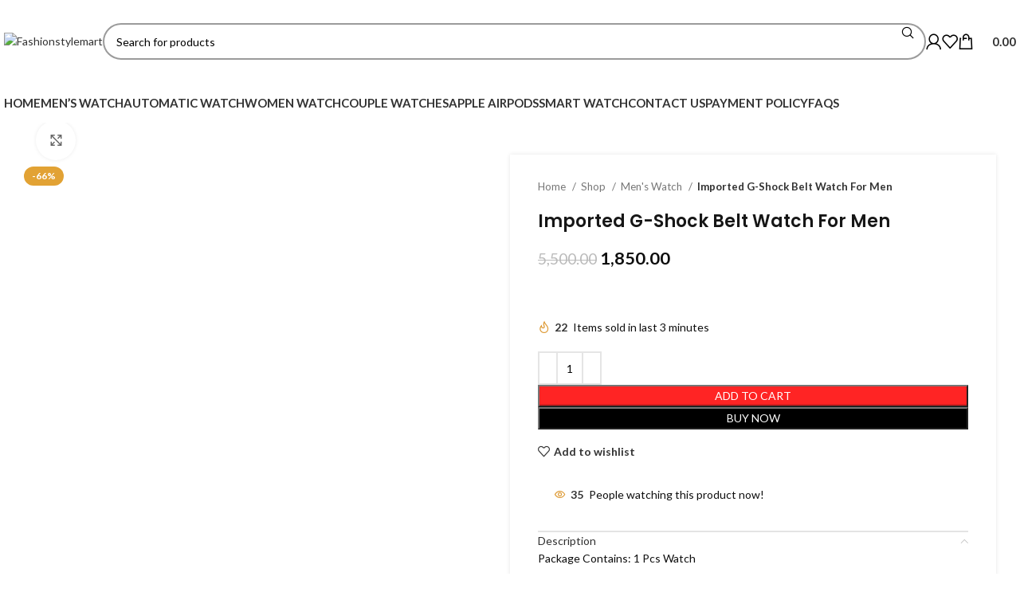

--- FILE ---
content_type: text/html; charset=UTF-8
request_url: https://fashionstylemart.com/shop/mens-watch/imported-g-shock-belt-watch-for-men-4/
body_size: 48476
content:
<!DOCTYPE html>
<html lang="en-US">
<head>
	<meta charset="UTF-8">
	<link rel="profile" href="https://gmpg.org/xfn/11">
	<link rel="pingback" href="https://fashionstylemart.com/xmlrpc.php">

	<title>Imported G-Shock Belt Watch For Men &#8211; Fashionstylemart</title>
<meta name='robots' content='max-image-preview:large' />
	<style>img:is([sizes="auto" i], [sizes^="auto," i]) { contain-intrinsic-size: 3000px 1500px }</style>
		<!-- Pixel Cat Facebook Pixel Code -->
	<script>
	!function(f,b,e,v,n,t,s){if(f.fbq)return;n=f.fbq=function(){n.callMethod?
	n.callMethod.apply(n,arguments):n.queue.push(arguments)};if(!f._fbq)f._fbq=n;
	n.push=n;n.loaded=!0;n.version='2.0';n.queue=[];t=b.createElement(e);t.async=!0;
	t.src=v;s=b.getElementsByTagName(e)[0];s.parentNode.insertBefore(t,s)}(window,
	document,'script','https://connect.facebook.net/en_US/fbevents.js' );
	fbq( 'init', '870228448500026' );	</script>
	<!-- DO NOT MODIFY -->
	<!-- End Facebook Pixel Code -->
	<script>window._wca = window._wca || [];</script>
<link rel='dns-prefetch' href='//stats.wp.com' />
<link rel='dns-prefetch' href='//www.googletagmanager.com' />
<link rel='dns-prefetch' href='//fonts.googleapis.com' />
<link rel="alternate" type="application/rss+xml" title="Fashionstylemart &raquo; Feed" href="https://fashionstylemart.com/feed/" />
<link rel="alternate" type="application/rss+xml" title="Fashionstylemart &raquo; Comments Feed" href="https://fashionstylemart.com/comments/feed/" />
<link rel="alternate" type="application/rss+xml" title="Fashionstylemart &raquo; Imported G-Shock Belt Watch For Men Comments Feed" href="https://fashionstylemart.com/shop/mens-watch/imported-g-shock-belt-watch-for-men-4/feed/" />
<link rel='stylesheet' id='ht_ctc_main_css-css' href='https://fashionstylemart.com/wp-content/plugins/click-to-chat-for-whatsapp/new/inc/assets/css/main.css?ver=4.36' type='text/css' media='all' />
<link rel='stylesheet' id='wp-block-library-css' href='https://fashionstylemart.com/wp-includes/css/dist/block-library/style.min.css?ver=6.8.3' type='text/css' media='all' />
<style id='classic-theme-styles-inline-css' type='text/css'>
/*! This file is auto-generated */
.wp-block-button__link{color:#fff;background-color:#32373c;border-radius:9999px;box-shadow:none;text-decoration:none;padding:calc(.667em + 2px) calc(1.333em + 2px);font-size:1.125em}.wp-block-file__button{background:#32373c;color:#fff;text-decoration:none}
</style>
<link rel='stylesheet' id='mediaelement-css' href='https://fashionstylemart.com/wp-includes/js/mediaelement/mediaelementplayer-legacy.min.css?ver=4.2.17' type='text/css' media='all' />
<link rel='stylesheet' id='wp-mediaelement-css' href='https://fashionstylemart.com/wp-includes/js/mediaelement/wp-mediaelement.min.css?ver=6.8.3' type='text/css' media='all' />
<style id='jetpack-sharing-buttons-style-inline-css' type='text/css'>
.jetpack-sharing-buttons__services-list{display:flex;flex-direction:row;flex-wrap:wrap;gap:0;list-style-type:none;margin:5px;padding:0}.jetpack-sharing-buttons__services-list.has-small-icon-size{font-size:12px}.jetpack-sharing-buttons__services-list.has-normal-icon-size{font-size:16px}.jetpack-sharing-buttons__services-list.has-large-icon-size{font-size:24px}.jetpack-sharing-buttons__services-list.has-huge-icon-size{font-size:36px}@media print{.jetpack-sharing-buttons__services-list{display:none!important}}.editor-styles-wrapper .wp-block-jetpack-sharing-buttons{gap:0;padding-inline-start:0}ul.jetpack-sharing-buttons__services-list.has-background{padding:1.25em 2.375em}
</style>
<link rel='stylesheet' id='cr-frontend-css-css' href='https://fashionstylemart.com/wp-content/plugins/customer-reviews-woocommerce/css/frontend.css?ver=5.97.0' type='text/css' media='all' />
<link rel='stylesheet' id='cr-badges-css-css' href='https://fashionstylemart.com/wp-content/plugins/customer-reviews-woocommerce/css/badges.css?ver=5.97.0' type='text/css' media='all' />
<style id='global-styles-inline-css' type='text/css'>
:root{--wp--preset--aspect-ratio--square: 1;--wp--preset--aspect-ratio--4-3: 4/3;--wp--preset--aspect-ratio--3-4: 3/4;--wp--preset--aspect-ratio--3-2: 3/2;--wp--preset--aspect-ratio--2-3: 2/3;--wp--preset--aspect-ratio--16-9: 16/9;--wp--preset--aspect-ratio--9-16: 9/16;--wp--preset--color--black: #000000;--wp--preset--color--cyan-bluish-gray: #abb8c3;--wp--preset--color--white: #ffffff;--wp--preset--color--pale-pink: #f78da7;--wp--preset--color--vivid-red: #cf2e2e;--wp--preset--color--luminous-vivid-orange: #ff6900;--wp--preset--color--luminous-vivid-amber: #fcb900;--wp--preset--color--light-green-cyan: #7bdcb5;--wp--preset--color--vivid-green-cyan: #00d084;--wp--preset--color--pale-cyan-blue: #8ed1fc;--wp--preset--color--vivid-cyan-blue: #0693e3;--wp--preset--color--vivid-purple: #9b51e0;--wp--preset--gradient--vivid-cyan-blue-to-vivid-purple: linear-gradient(135deg,rgba(6,147,227,1) 0%,rgb(155,81,224) 100%);--wp--preset--gradient--light-green-cyan-to-vivid-green-cyan: linear-gradient(135deg,rgb(122,220,180) 0%,rgb(0,208,130) 100%);--wp--preset--gradient--luminous-vivid-amber-to-luminous-vivid-orange: linear-gradient(135deg,rgba(252,185,0,1) 0%,rgba(255,105,0,1) 100%);--wp--preset--gradient--luminous-vivid-orange-to-vivid-red: linear-gradient(135deg,rgba(255,105,0,1) 0%,rgb(207,46,46) 100%);--wp--preset--gradient--very-light-gray-to-cyan-bluish-gray: linear-gradient(135deg,rgb(238,238,238) 0%,rgb(169,184,195) 100%);--wp--preset--gradient--cool-to-warm-spectrum: linear-gradient(135deg,rgb(74,234,220) 0%,rgb(151,120,209) 20%,rgb(207,42,186) 40%,rgb(238,44,130) 60%,rgb(251,105,98) 80%,rgb(254,248,76) 100%);--wp--preset--gradient--blush-light-purple: linear-gradient(135deg,rgb(255,206,236) 0%,rgb(152,150,240) 100%);--wp--preset--gradient--blush-bordeaux: linear-gradient(135deg,rgb(254,205,165) 0%,rgb(254,45,45) 50%,rgb(107,0,62) 100%);--wp--preset--gradient--luminous-dusk: linear-gradient(135deg,rgb(255,203,112) 0%,rgb(199,81,192) 50%,rgb(65,88,208) 100%);--wp--preset--gradient--pale-ocean: linear-gradient(135deg,rgb(255,245,203) 0%,rgb(182,227,212) 50%,rgb(51,167,181) 100%);--wp--preset--gradient--electric-grass: linear-gradient(135deg,rgb(202,248,128) 0%,rgb(113,206,126) 100%);--wp--preset--gradient--midnight: linear-gradient(135deg,rgb(2,3,129) 0%,rgb(40,116,252) 100%);--wp--preset--font-size--small: 13px;--wp--preset--font-size--medium: 20px;--wp--preset--font-size--large: 36px;--wp--preset--font-size--x-large: 42px;--wp--preset--spacing--20: 0.44rem;--wp--preset--spacing--30: 0.67rem;--wp--preset--spacing--40: 1rem;--wp--preset--spacing--50: 1.5rem;--wp--preset--spacing--60: 2.25rem;--wp--preset--spacing--70: 3.38rem;--wp--preset--spacing--80: 5.06rem;--wp--preset--shadow--natural: 6px 6px 9px rgba(0, 0, 0, 0.2);--wp--preset--shadow--deep: 12px 12px 50px rgba(0, 0, 0, 0.4);--wp--preset--shadow--sharp: 6px 6px 0px rgba(0, 0, 0, 0.2);--wp--preset--shadow--outlined: 6px 6px 0px -3px rgba(255, 255, 255, 1), 6px 6px rgba(0, 0, 0, 1);--wp--preset--shadow--crisp: 6px 6px 0px rgba(0, 0, 0, 1);}:where(.is-layout-flex){gap: 0.5em;}:where(.is-layout-grid){gap: 0.5em;}body .is-layout-flex{display: flex;}.is-layout-flex{flex-wrap: wrap;align-items: center;}.is-layout-flex > :is(*, div){margin: 0;}body .is-layout-grid{display: grid;}.is-layout-grid > :is(*, div){margin: 0;}:where(.wp-block-columns.is-layout-flex){gap: 2em;}:where(.wp-block-columns.is-layout-grid){gap: 2em;}:where(.wp-block-post-template.is-layout-flex){gap: 1.25em;}:where(.wp-block-post-template.is-layout-grid){gap: 1.25em;}.has-black-color{color: var(--wp--preset--color--black) !important;}.has-cyan-bluish-gray-color{color: var(--wp--preset--color--cyan-bluish-gray) !important;}.has-white-color{color: var(--wp--preset--color--white) !important;}.has-pale-pink-color{color: var(--wp--preset--color--pale-pink) !important;}.has-vivid-red-color{color: var(--wp--preset--color--vivid-red) !important;}.has-luminous-vivid-orange-color{color: var(--wp--preset--color--luminous-vivid-orange) !important;}.has-luminous-vivid-amber-color{color: var(--wp--preset--color--luminous-vivid-amber) !important;}.has-light-green-cyan-color{color: var(--wp--preset--color--light-green-cyan) !important;}.has-vivid-green-cyan-color{color: var(--wp--preset--color--vivid-green-cyan) !important;}.has-pale-cyan-blue-color{color: var(--wp--preset--color--pale-cyan-blue) !important;}.has-vivid-cyan-blue-color{color: var(--wp--preset--color--vivid-cyan-blue) !important;}.has-vivid-purple-color{color: var(--wp--preset--color--vivid-purple) !important;}.has-black-background-color{background-color: var(--wp--preset--color--black) !important;}.has-cyan-bluish-gray-background-color{background-color: var(--wp--preset--color--cyan-bluish-gray) !important;}.has-white-background-color{background-color: var(--wp--preset--color--white) !important;}.has-pale-pink-background-color{background-color: var(--wp--preset--color--pale-pink) !important;}.has-vivid-red-background-color{background-color: var(--wp--preset--color--vivid-red) !important;}.has-luminous-vivid-orange-background-color{background-color: var(--wp--preset--color--luminous-vivid-orange) !important;}.has-luminous-vivid-amber-background-color{background-color: var(--wp--preset--color--luminous-vivid-amber) !important;}.has-light-green-cyan-background-color{background-color: var(--wp--preset--color--light-green-cyan) !important;}.has-vivid-green-cyan-background-color{background-color: var(--wp--preset--color--vivid-green-cyan) !important;}.has-pale-cyan-blue-background-color{background-color: var(--wp--preset--color--pale-cyan-blue) !important;}.has-vivid-cyan-blue-background-color{background-color: var(--wp--preset--color--vivid-cyan-blue) !important;}.has-vivid-purple-background-color{background-color: var(--wp--preset--color--vivid-purple) !important;}.has-black-border-color{border-color: var(--wp--preset--color--black) !important;}.has-cyan-bluish-gray-border-color{border-color: var(--wp--preset--color--cyan-bluish-gray) !important;}.has-white-border-color{border-color: var(--wp--preset--color--white) !important;}.has-pale-pink-border-color{border-color: var(--wp--preset--color--pale-pink) !important;}.has-vivid-red-border-color{border-color: var(--wp--preset--color--vivid-red) !important;}.has-luminous-vivid-orange-border-color{border-color: var(--wp--preset--color--luminous-vivid-orange) !important;}.has-luminous-vivid-amber-border-color{border-color: var(--wp--preset--color--luminous-vivid-amber) !important;}.has-light-green-cyan-border-color{border-color: var(--wp--preset--color--light-green-cyan) !important;}.has-vivid-green-cyan-border-color{border-color: var(--wp--preset--color--vivid-green-cyan) !important;}.has-pale-cyan-blue-border-color{border-color: var(--wp--preset--color--pale-cyan-blue) !important;}.has-vivid-cyan-blue-border-color{border-color: var(--wp--preset--color--vivid-cyan-blue) !important;}.has-vivid-purple-border-color{border-color: var(--wp--preset--color--vivid-purple) !important;}.has-vivid-cyan-blue-to-vivid-purple-gradient-background{background: var(--wp--preset--gradient--vivid-cyan-blue-to-vivid-purple) !important;}.has-light-green-cyan-to-vivid-green-cyan-gradient-background{background: var(--wp--preset--gradient--light-green-cyan-to-vivid-green-cyan) !important;}.has-luminous-vivid-amber-to-luminous-vivid-orange-gradient-background{background: var(--wp--preset--gradient--luminous-vivid-amber-to-luminous-vivid-orange) !important;}.has-luminous-vivid-orange-to-vivid-red-gradient-background{background: var(--wp--preset--gradient--luminous-vivid-orange-to-vivid-red) !important;}.has-very-light-gray-to-cyan-bluish-gray-gradient-background{background: var(--wp--preset--gradient--very-light-gray-to-cyan-bluish-gray) !important;}.has-cool-to-warm-spectrum-gradient-background{background: var(--wp--preset--gradient--cool-to-warm-spectrum) !important;}.has-blush-light-purple-gradient-background{background: var(--wp--preset--gradient--blush-light-purple) !important;}.has-blush-bordeaux-gradient-background{background: var(--wp--preset--gradient--blush-bordeaux) !important;}.has-luminous-dusk-gradient-background{background: var(--wp--preset--gradient--luminous-dusk) !important;}.has-pale-ocean-gradient-background{background: var(--wp--preset--gradient--pale-ocean) !important;}.has-electric-grass-gradient-background{background: var(--wp--preset--gradient--electric-grass) !important;}.has-midnight-gradient-background{background: var(--wp--preset--gradient--midnight) !important;}.has-small-font-size{font-size: var(--wp--preset--font-size--small) !important;}.has-medium-font-size{font-size: var(--wp--preset--font-size--medium) !important;}.has-large-font-size{font-size: var(--wp--preset--font-size--large) !important;}.has-x-large-font-size{font-size: var(--wp--preset--font-size--x-large) !important;}
:where(.wp-block-post-template.is-layout-flex){gap: 1.25em;}:where(.wp-block-post-template.is-layout-grid){gap: 1.25em;}
:where(.wp-block-columns.is-layout-flex){gap: 2em;}:where(.wp-block-columns.is-layout-grid){gap: 2em;}
:root :where(.wp-block-pullquote){font-size: 1.5em;line-height: 1.6;}
</style>
<style id='woocommerce-inline-inline-css' type='text/css'>
.woocommerce form .form-row .required { visibility: visible; }
</style>
<link rel='stylesheet' id='woo-variation-swatches-css' href='https://fashionstylemart.com/wp-content/plugins/woo-variation-swatches/assets/css/frontend.min.css?ver=1762929141' type='text/css' media='all' />
<style id='woo-variation-swatches-inline-css' type='text/css'>
:root {
--wvs-tick:url("data:image/svg+xml;utf8,%3Csvg filter='drop-shadow(0px 0px 2px rgb(0 0 0 / .8))' xmlns='http://www.w3.org/2000/svg'  viewBox='0 0 30 30'%3E%3Cpath fill='none' stroke='%23ffffff' stroke-linecap='round' stroke-linejoin='round' stroke-width='4' d='M4 16L11 23 27 7'/%3E%3C/svg%3E");

--wvs-cross:url("data:image/svg+xml;utf8,%3Csvg filter='drop-shadow(0px 0px 5px rgb(255 255 255 / .6))' xmlns='http://www.w3.org/2000/svg' width='72px' height='72px' viewBox='0 0 24 24'%3E%3Cpath fill='none' stroke='%23ff0000' stroke-linecap='round' stroke-width='0.6' d='M5 5L19 19M19 5L5 19'/%3E%3C/svg%3E");
--wvs-single-product-item-width:30px;
--wvs-single-product-item-height:30px;
--wvs-single-product-item-font-size:16px}
</style>
<link rel='stylesheet' id='elementor-frontend-css' href='https://fashionstylemart.com/wp-content/plugins/elementor/assets/css/frontend.min.css?ver=3.34.1' type='text/css' media='all' />
<link rel='stylesheet' id='elementor-post-44-css' href='https://fashionstylemart.com/wp-content/uploads/elementor/css/post-44.css?ver=1768848133' type='text/css' media='all' />
<link rel='stylesheet' id='elementor-pro-css' href='https://fashionstylemart.com/wp-content/plugins/elementor-pro/assets/css/frontend.min.css?ver=3.11.4' type='text/css' media='all' />
<link rel='stylesheet' id='elementor-post-376-css' href='https://fashionstylemart.com/wp-content/uploads/elementor/css/post-376.css?ver=1768848133' type='text/css' media='all' />
<link rel='stylesheet' id='bootstrap-css' href='https://fashionstylemart.com/wp-content/themes/woodmart/css/bootstrap-light.min.css?ver=7.5.1' type='text/css' media='all' />
<link rel='stylesheet' id='woodmart-style-css' href='https://fashionstylemart.com/wp-content/themes/woodmart/css/parts/base.min.css?ver=7.5.1' type='text/css' media='all' />
<link rel='stylesheet' id='wd-widget-product-cat-css' href='https://fashionstylemart.com/wp-content/themes/woodmart/css/parts/woo-widget-product-cat.min.css?ver=7.5.1' type='text/css' media='all' />
<link rel='stylesheet' id='wd-widget-layered-nav-stock-status-css' href='https://fashionstylemart.com/wp-content/themes/woodmart/css/parts/woo-widget-layered-nav-stock-status.min.css?ver=7.5.1' type='text/css' media='all' />
<link rel='stylesheet' id='wd-widget-slider-price-filter-css' href='https://fashionstylemart.com/wp-content/themes/woodmart/css/parts/woo-widget-slider-price-filter.min.css?ver=7.5.1' type='text/css' media='all' />
<link rel='stylesheet' id='wd-wp-gutenberg-css' href='https://fashionstylemart.com/wp-content/themes/woodmart/css/parts/wp-gutenberg.min.css?ver=7.5.1' type='text/css' media='all' />
<link rel='stylesheet' id='wd-wpcf7-css' href='https://fashionstylemart.com/wp-content/themes/woodmart/css/parts/int-wpcf7.min.css?ver=7.5.1' type='text/css' media='all' />
<link rel='stylesheet' id='wd-elementor-base-css' href='https://fashionstylemart.com/wp-content/themes/woodmart/css/parts/int-elem-base.min.css?ver=7.5.1' type='text/css' media='all' />
<link rel='stylesheet' id='wd-elementor-pro-base-css' href='https://fashionstylemart.com/wp-content/themes/woodmart/css/parts/int-elementor-pro.min.css?ver=7.5.1' type='text/css' media='all' />
<link rel='stylesheet' id='wd-woocommerce-base-css' href='https://fashionstylemart.com/wp-content/themes/woodmart/css/parts/woocommerce-base.min.css?ver=7.5.1' type='text/css' media='all' />
<link rel='stylesheet' id='wd-mod-star-rating-css' href='https://fashionstylemart.com/wp-content/themes/woodmart/css/parts/mod-star-rating.min.css?ver=7.5.1' type='text/css' media='all' />
<link rel='stylesheet' id='wd-woo-el-track-order-css' href='https://fashionstylemart.com/wp-content/themes/woodmart/css/parts/woo-el-track-order.min.css?ver=7.5.1' type='text/css' media='all' />
<link rel='stylesheet' id='wd-woocommerce-block-notices-css' href='https://fashionstylemart.com/wp-content/themes/woodmart/css/parts/woo-mod-block-notices.min.css?ver=7.5.1' type='text/css' media='all' />
<link rel='stylesheet' id='wd-woo-gutenberg-css' href='https://fashionstylemart.com/wp-content/themes/woodmart/css/parts/woo-gutenberg.min.css?ver=7.5.1' type='text/css' media='all' />
<link rel='stylesheet' id='wd-woo-mod-quantity-css' href='https://fashionstylemart.com/wp-content/themes/woodmart/css/parts/woo-mod-quantity.min.css?ver=7.5.1' type='text/css' media='all' />
<link rel='stylesheet' id='wd-woo-single-prod-el-base-css' href='https://fashionstylemart.com/wp-content/themes/woodmart/css/parts/woo-single-prod-el-base.min.css?ver=7.5.1' type='text/css' media='all' />
<link rel='stylesheet' id='wd-woo-mod-stock-status-css' href='https://fashionstylemart.com/wp-content/themes/woodmart/css/parts/woo-mod-stock-status.min.css?ver=7.5.1' type='text/css' media='all' />
<link rel='stylesheet' id='wd-woo-mod-shop-attributes-css' href='https://fashionstylemart.com/wp-content/themes/woodmart/css/parts/woo-mod-shop-attributes.min.css?ver=7.5.1' type='text/css' media='all' />
<link rel='stylesheet' id='wd-header-base-css' href='https://fashionstylemart.com/wp-content/themes/woodmart/css/parts/header-base.min.css?ver=7.5.1' type='text/css' media='all' />
<link rel='stylesheet' id='wd-mod-tools-css' href='https://fashionstylemart.com/wp-content/themes/woodmart/css/parts/mod-tools.min.css?ver=7.5.1' type='text/css' media='all' />
<link rel='stylesheet' id='wd-header-search-css' href='https://fashionstylemart.com/wp-content/themes/woodmart/css/parts/header-el-search.min.css?ver=7.5.1' type='text/css' media='all' />
<link rel='stylesheet' id='wd-header-search-form-css' href='https://fashionstylemart.com/wp-content/themes/woodmart/css/parts/header-el-search-form.min.css?ver=7.5.1' type='text/css' media='all' />
<link rel='stylesheet' id='wd-wd-search-results-css' href='https://fashionstylemart.com/wp-content/themes/woodmart/css/parts/wd-search-results.min.css?ver=7.5.1' type='text/css' media='all' />
<link rel='stylesheet' id='wd-wd-search-form-css' href='https://fashionstylemart.com/wp-content/themes/woodmart/css/parts/wd-search-form.min.css?ver=7.5.1' type='text/css' media='all' />
<link rel='stylesheet' id='wd-header-my-account-dropdown-css' href='https://fashionstylemart.com/wp-content/themes/woodmart/css/parts/header-el-my-account-dropdown.min.css?ver=7.5.1' type='text/css' media='all' />
<link rel='stylesheet' id='wd-woo-mod-login-form-css' href='https://fashionstylemart.com/wp-content/themes/woodmart/css/parts/woo-mod-login-form.min.css?ver=7.5.1' type='text/css' media='all' />
<link rel='stylesheet' id='wd-header-my-account-css' href='https://fashionstylemart.com/wp-content/themes/woodmart/css/parts/header-el-my-account.min.css?ver=7.5.1' type='text/css' media='all' />
<link rel='stylesheet' id='wd-header-elements-base-css' href='https://fashionstylemart.com/wp-content/themes/woodmart/css/parts/header-el-base.min.css?ver=7.5.1' type='text/css' media='all' />
<link rel='stylesheet' id='wd-header-cart-side-css' href='https://fashionstylemart.com/wp-content/themes/woodmart/css/parts/header-el-cart-side.min.css?ver=7.5.1' type='text/css' media='all' />
<link rel='stylesheet' id='wd-header-cart-css' href='https://fashionstylemart.com/wp-content/themes/woodmart/css/parts/header-el-cart.min.css?ver=7.5.1' type='text/css' media='all' />
<link rel='stylesheet' id='wd-widget-shopping-cart-css' href='https://fashionstylemart.com/wp-content/themes/woodmart/css/parts/woo-widget-shopping-cart.min.css?ver=7.5.1' type='text/css' media='all' />
<link rel='stylesheet' id='wd-widget-product-list-css' href='https://fashionstylemart.com/wp-content/themes/woodmart/css/parts/woo-widget-product-list.min.css?ver=7.5.1' type='text/css' media='all' />
<link rel='stylesheet' id='wd-header-mobile-nav-dropdown-css' href='https://fashionstylemart.com/wp-content/themes/woodmart/css/parts/header-el-mobile-nav-dropdown.min.css?ver=7.5.1' type='text/css' media='all' />
<link rel='stylesheet' id='wd-woo-single-prod-predefined-css' href='https://fashionstylemart.com/wp-content/themes/woodmart/css/parts/woo-single-prod-predefined.min.css?ver=7.5.1' type='text/css' media='all' />
<link rel='stylesheet' id='wd-woo-single-prod-and-quick-view-predefined-css' href='https://fashionstylemart.com/wp-content/themes/woodmart/css/parts/woo-single-prod-and-quick-view-predefined.min.css?ver=7.5.1' type='text/css' media='all' />
<link rel='stylesheet' id='wd-woo-single-prod-el-tabs-predefined-css' href='https://fashionstylemart.com/wp-content/themes/woodmart/css/parts/woo-single-prod-el-tabs-predefined.min.css?ver=7.5.1' type='text/css' media='all' />
<link rel='stylesheet' id='wd-woo-single-prod-opt-base-css' href='https://fashionstylemart.com/wp-content/themes/woodmart/css/parts/woo-single-prod-opt-base.min.css?ver=7.5.1' type='text/css' media='all' />
<link rel='stylesheet' id='wd-photoswipe-css' href='https://fashionstylemart.com/wp-content/themes/woodmart/css/parts/lib-photoswipe.min.css?ver=7.5.1' type='text/css' media='all' />
<link rel='stylesheet' id='wd-woo-single-prod-el-gallery-css' href='https://fashionstylemart.com/wp-content/themes/woodmart/css/parts/woo-single-prod-el-gallery.min.css?ver=7.5.1' type='text/css' media='all' />
<link rel='stylesheet' id='wd-swiper-css' href='https://fashionstylemart.com/wp-content/themes/woodmart/css/parts/lib-swiper.min.css?ver=7.5.1' type='text/css' media='all' />
<link rel='stylesheet' id='wd-woo-mod-product-labels-css' href='https://fashionstylemart.com/wp-content/themes/woodmart/css/parts/woo-mod-product-labels.min.css?ver=7.5.1' type='text/css' media='all' />
<link rel='stylesheet' id='wd-swiper-arrows-css' href='https://fashionstylemart.com/wp-content/themes/woodmart/css/parts/lib-swiper-arrows.min.css?ver=7.5.1' type='text/css' media='all' />
<link rel='stylesheet' id='wd-woo-mod-product-count-css' href='https://fashionstylemart.com/wp-content/themes/woodmart/css/parts/woo-mod-product-count.min.css?ver=7.5.1' type='text/css' media='all' />
<link rel='stylesheet' id='wd-woo-opt-sold-count-css' href='https://fashionstylemart.com/wp-content/themes/woodmart/css/parts/woo-opt-sold-count.min.css?ver=7.5.1' type='text/css' media='all' />
<link rel='stylesheet' id='wd-woo-opt-visits-count-css' href='https://fashionstylemart.com/wp-content/themes/woodmart/css/parts/woo-opt-visits-count.min.css?ver=7.5.1' type='text/css' media='all' />
<link rel='stylesheet' id='wd-accordion-css' href='https://fashionstylemart.com/wp-content/themes/woodmart/css/parts/el-accordion.min.css?ver=7.5.1' type='text/css' media='all' />
<link rel='stylesheet' id='wd-woo-single-prod-el-reviews-css' href='https://fashionstylemart.com/wp-content/themes/woodmart/css/parts/woo-single-prod-el-reviews.min.css?ver=7.5.1' type='text/css' media='all' />
<link rel='stylesheet' id='wd-woo-single-prod-el-reviews-style-1-css' href='https://fashionstylemart.com/wp-content/themes/woodmart/css/parts/woo-single-prod-el-reviews-style-1.min.css?ver=7.5.1' type='text/css' media='all' />
<link rel='stylesheet' id='wd-social-icons-css' href='https://fashionstylemart.com/wp-content/themes/woodmart/css/parts/el-social-icons.min.css?ver=7.5.1' type='text/css' media='all' />
<link rel='stylesheet' id='wd-mod-comments-css' href='https://fashionstylemart.com/wp-content/themes/woodmart/css/parts/mod-comments.min.css?ver=7.5.1' type='text/css' media='all' />
<link rel='stylesheet' id='wd-product-loop-css' href='https://fashionstylemart.com/wp-content/themes/woodmart/css/parts/woo-product-loop.min.css?ver=7.5.1' type='text/css' media='all' />
<link rel='stylesheet' id='wd-product-loop-tiled-css' href='https://fashionstylemart.com/wp-content/themes/woodmart/css/parts/woo-product-loop-tiled.min.css?ver=7.5.1' type='text/css' media='all' />
<link rel='stylesheet' id='wd-woo-opt-products-bg-css' href='https://fashionstylemart.com/wp-content/themes/woodmart/css/parts/woo-opt-products-bg.min.css?ver=7.5.1' type='text/css' media='all' />
<link rel='stylesheet' id='wd-bordered-product-css' href='https://fashionstylemart.com/wp-content/themes/woodmart/css/parts/woo-opt-bordered-product.min.css?ver=7.5.1' type='text/css' media='all' />
<link rel='stylesheet' id='wd-woo-opt-title-limit-css' href='https://fashionstylemart.com/wp-content/themes/woodmart/css/parts/woo-opt-title-limit.min.css?ver=7.5.1' type='text/css' media='all' />
<link rel='stylesheet' id='wd-mfp-popup-css' href='https://fashionstylemart.com/wp-content/themes/woodmart/css/parts/lib-magnific-popup.min.css?ver=7.5.1' type='text/css' media='all' />
<link rel='stylesheet' id='wd-swiper-pagin-css' href='https://fashionstylemart.com/wp-content/themes/woodmart/css/parts/lib-swiper-pagin.min.css?ver=7.5.1' type='text/css' media='all' />
<link rel='stylesheet' id='wd-widget-collapse-css' href='https://fashionstylemart.com/wp-content/themes/woodmart/css/parts/opt-widget-collapse.min.css?ver=7.5.1' type='text/css' media='all' />
<link rel='stylesheet' id='wd-footer-base-css' href='https://fashionstylemart.com/wp-content/themes/woodmart/css/parts/footer-base.min.css?ver=7.5.1' type='text/css' media='all' />
<link rel='stylesheet' id='wd-text-block-css' href='https://fashionstylemart.com/wp-content/themes/woodmart/css/parts/el-text-block.min.css?ver=7.5.1' type='text/css' media='all' />
<link rel='stylesheet' id='wd-mod-nav-menu-label-css' href='https://fashionstylemart.com/wp-content/themes/woodmart/css/parts/mod-nav-menu-label.min.css?ver=7.5.1' type='text/css' media='all' />
<link rel='stylesheet' id='wd-scroll-top-css' href='https://fashionstylemart.com/wp-content/themes/woodmart/css/parts/opt-scrolltotop.min.css?ver=7.5.1' type='text/css' media='all' />
<link rel='stylesheet' id='xts-style-default_header-css' href='https://fashionstylemart.com/wp-content/uploads/2025/05/xts-default_header-1747058737.css?ver=7.5.1' type='text/css' media='all' />
<link rel='stylesheet' id='xts-style-theme_settings_default-css' href='https://fashionstylemart.com/wp-content/uploads/2025/07/xts-theme_settings_default-1751711084.css?ver=7.5.1' type='text/css' media='all' />
<link rel='stylesheet' id='xts-google-fonts-css' href='https://fonts.googleapis.com/css?family=Lato%3A400%2C700%7CPoppins%3A400%2C600&#038;ver=7.5.1' type='text/css' media='all' />
<link rel='stylesheet' id='elementor-gf-local-roboto-css' href='https://fashionstylemart.com/wp-content/uploads/elementor/google-fonts/css/roboto.css?ver=1742277612' type='text/css' media='all' />
<link rel='stylesheet' id='elementor-gf-local-robotoslab-css' href='https://fashionstylemart.com/wp-content/uploads/elementor/google-fonts/css/robotoslab.css?ver=1742277617' type='text/css' media='all' />
<script type="text/javascript" src="https://fashionstylemart.com/wp-includes/js/jquery/jquery.min.js?ver=3.7.1" id="jquery-core-js"></script>
<script type="text/javascript" src="https://fashionstylemart.com/wp-includes/js/jquery/jquery-migrate.min.js?ver=3.4.1" id="jquery-migrate-js"></script>
<script type="text/javascript" src="https://fashionstylemart.com/wp-content/plugins/woocommerce/assets/js/jquery-blockui/jquery.blockUI.min.js?ver=2.7.0-wc.10.4.3" id="wc-jquery-blockui-js" data-wp-strategy="defer"></script>
<script type="text/javascript" id="wc-add-to-cart-js-extra">
/* <![CDATA[ */
var wc_add_to_cart_params = {"ajax_url":"\/wp-admin\/admin-ajax.php","wc_ajax_url":"\/?wc-ajax=%%endpoint%%&elementor_page_id=20053","i18n_view_cart":"View cart","cart_url":"https:\/\/fashionstylemart.com\/my-cart\/","is_cart":"","cart_redirect_after_add":"no"};
/* ]]> */
</script>
<script type="text/javascript" src="https://fashionstylemart.com/wp-content/plugins/woocommerce/assets/js/frontend/add-to-cart.min.js?ver=10.4.3" id="wc-add-to-cart-js" defer="defer" data-wp-strategy="defer"></script>
<script type="text/javascript" src="https://fashionstylemart.com/wp-content/plugins/woocommerce/assets/js/zoom/jquery.zoom.min.js?ver=1.7.21-wc.10.4.3" id="wc-zoom-js" defer="defer" data-wp-strategy="defer"></script>
<script type="text/javascript" id="wc-single-product-js-extra">
/* <![CDATA[ */
var wc_single_product_params = {"i18n_required_rating_text":"Please select a rating","i18n_rating_options":["1 of 5 stars","2 of 5 stars","3 of 5 stars","4 of 5 stars","5 of 5 stars"],"i18n_product_gallery_trigger_text":"View full-screen image gallery","review_rating_required":"yes","flexslider":{"rtl":false,"animation":"slide","smoothHeight":true,"directionNav":false,"controlNav":"thumbnails","slideshow":false,"animationSpeed":500,"animationLoop":false,"allowOneSlide":false},"zoom_enabled":"","zoom_options":[],"photoswipe_enabled":"","photoswipe_options":{"shareEl":false,"closeOnScroll":false,"history":false,"hideAnimationDuration":0,"showAnimationDuration":0},"flexslider_enabled":""};
/* ]]> */
</script>
<script type="text/javascript" src="https://fashionstylemart.com/wp-content/plugins/woocommerce/assets/js/frontend/single-product.min.js?ver=10.4.3" id="wc-single-product-js" defer="defer" data-wp-strategy="defer"></script>
<script type="text/javascript" src="https://fashionstylemart.com/wp-content/plugins/woocommerce/assets/js/js-cookie/js.cookie.min.js?ver=2.1.4-wc.10.4.3" id="wc-js-cookie-js" data-wp-strategy="defer"></script>
<script type="text/javascript" src="https://stats.wp.com/s-202604.js" id="woocommerce-analytics-js" defer="defer" data-wp-strategy="defer"></script>
<script type="text/javascript" src="https://fashionstylemart.com/wp-content/plugins/woocommerce/assets/js/photoswipe/photoswipe.min.js?ver=4.1.1-wc.10.4.3" id="wc-photoswipe-js" defer="defer" data-wp-strategy="defer"></script>
<script type="text/javascript" src="https://fashionstylemart.com/wp-content/plugins/woocommerce/assets/js/photoswipe/photoswipe-ui-default.min.js?ver=4.1.1-wc.10.4.3" id="wc-photoswipe-ui-default-js" defer="defer" data-wp-strategy="defer"></script>

<!-- Google tag (gtag.js) snippet added by Site Kit -->
<!-- Google Analytics snippet added by Site Kit -->
<script type="text/javascript" src="https://www.googletagmanager.com/gtag/js?id=G-9MM35N2WRW" id="google_gtagjs-js" async></script>
<script type="text/javascript" id="google_gtagjs-js-after">
/* <![CDATA[ */
window.dataLayer = window.dataLayer || [];function gtag(){dataLayer.push(arguments);}
gtag("set","linker",{"domains":["fashionstylemart.com"]});
gtag("js", new Date());
gtag("set", "developer_id.dZTNiMT", true);
gtag("config", "G-9MM35N2WRW");
 window._googlesitekit = window._googlesitekit || {}; window._googlesitekit.throttledEvents = []; window._googlesitekit.gtagEvent = (name, data) => { var key = JSON.stringify( { name, data } ); if ( !! window._googlesitekit.throttledEvents[ key ] ) { return; } window._googlesitekit.throttledEvents[ key ] = true; setTimeout( () => { delete window._googlesitekit.throttledEvents[ key ]; }, 5 ); gtag( "event", name, { ...data, event_source: "site-kit" } ); }; 
/* ]]> */
</script>
<script type="text/javascript" src="https://fashionstylemart.com/wp-content/themes/woodmart/js/libs/device.min.js?ver=7.5.1" id="wd-device-library-js"></script>
<script type="text/javascript" src="https://fashionstylemart.com/wp-content/themes/woodmart/js/scripts/global/scrollBar.min.js?ver=7.5.1" id="wd-scrollbar-js"></script>
<link rel="https://api.w.org/" href="https://fashionstylemart.com/wp-json/" /><link rel="alternate" title="JSON" type="application/json" href="https://fashionstylemart.com/wp-json/wp/v2/product/20053" /><link rel="EditURI" type="application/rsd+xml" title="RSD" href="https://fashionstylemart.com/xmlrpc.php?rsd" />
<meta name="generator" content="WordPress 6.8.3" />
<meta name="generator" content="WooCommerce 10.4.3" />
<link rel="canonical" href="https://fashionstylemart.com/shop/mens-watch/imported-g-shock-belt-watch-for-men-4/" />
<link rel='shortlink' href='https://fashionstylemart.com/?p=20053' />
<link rel="alternate" title="oEmbed (JSON)" type="application/json+oembed" href="https://fashionstylemart.com/wp-json/oembed/1.0/embed?url=https%3A%2F%2Ffashionstylemart.com%2Fshop%2Fmens-watch%2Fimported-g-shock-belt-watch-for-men-4%2F" />
<link rel="alternate" title="oEmbed (XML)" type="text/xml+oembed" href="https://fashionstylemart.com/wp-json/oembed/1.0/embed?url=https%3A%2F%2Ffashionstylemart.com%2Fshop%2Fmens-watch%2Fimported-g-shock-belt-watch-for-men-4%2F&#038;format=xml" />
<meta name="generator" content="Site Kit by Google 1.170.0" />	<style>img#wpstats{display:none}</style>
		<meta name="theme-color" content="rgb(0,0,0)">					<meta name="viewport" content="width=device-width, initial-scale=1.0, maximum-scale=1.0, user-scalable=no">
										<noscript><style>.woocommerce-product-gallery{ opacity: 1 !important; }</style></noscript>
	<meta name="generator" content="Elementor 3.34.1; features: e_font_icon_svg, additional_custom_breakpoints; settings: css_print_method-external, google_font-enabled, font_display-swap">
			<style>
				.e-con.e-parent:nth-of-type(n+4):not(.e-lazyloaded):not(.e-no-lazyload),
				.e-con.e-parent:nth-of-type(n+4):not(.e-lazyloaded):not(.e-no-lazyload) * {
					background-image: none !important;
				}
				@media screen and (max-height: 1024px) {
					.e-con.e-parent:nth-of-type(n+3):not(.e-lazyloaded):not(.e-no-lazyload),
					.e-con.e-parent:nth-of-type(n+3):not(.e-lazyloaded):not(.e-no-lazyload) * {
						background-image: none !important;
					}
				}
				@media screen and (max-height: 640px) {
					.e-con.e-parent:nth-of-type(n+2):not(.e-lazyloaded):not(.e-no-lazyload),
					.e-con.e-parent:nth-of-type(n+2):not(.e-lazyloaded):not(.e-no-lazyload) * {
						background-image: none !important;
					}
				}
			</style>
			<link rel="icon" href="https://fashionstylemart.com/wp-content/uploads/2024/05/cropped-favicon-32x32.png" sizes="32x32" />
<link rel="icon" href="https://fashionstylemart.com/wp-content/uploads/2024/05/cropped-favicon-192x192.png" sizes="192x192" />
<link rel="apple-touch-icon" href="https://fashionstylemart.com/wp-content/uploads/2024/05/cropped-favicon-180x180.png" />
<meta name="msapplication-TileImage" content="https://fashionstylemart.com/wp-content/uploads/2024/05/cropped-favicon-270x270.png" />
		<style type="text/css" id="wp-custom-css">
			.wd-prefooter {
    display: none;
}

.amount {
    color: #0e0e0e;
    font-weight: 900;
}

.product-image-summary .product-images img {
    width: auto !important;
    margin: auto;
    max-height: 416px !important;
	    margin-left: 50px;

}

@media (max-width: 768.98px) {
    .product-image-summary-inner>div {
    margin-left: 0px !important;
    }
}

.woocommerce-Price-currencySymbol {
	display: none;
}

.product-grid-item :is(.product-image-link,.hover-img) img {
    width: 200px;
    height: 180px;
}

:is(.woocommerce-form-coupon-toggle,.woocommerce-form-login-toggle)>div {
    padding: 10px !important;
    font-size: 16px !important;
}


.product_title {
    font-size: 22px !important;
}

.container {
    max-width: none !important;
}

.woocommerce-variation-add-to-cart>* {
    width: 100%;
    height: 50px;
}

.single_add_to_cart_button {
    background-color: #ff2424 !IMPORTANT;
}

.star-rating {
    display: none !IMPORTANT;
}

.woocommerce-privacy-policy-text {
    margin-bottom: 0;
    display: none;
}

.woocommerce-additional-fields p:last-child {
    margin-bottom: 0;
    display: none;
}

:is(.woocommerce-form-coupon-toggle,.woocommerce-form-login-toggle)>div>a {
    margin-inline-start: 10px;
    color: rgb(231 14 14) !important;
}

.woocommerce-checkout>.customer-details .woocommerce-billing-fields {
    margin-left: 35px;
    margin-right: 35px;
    x: ;
}

.product_meta>span:not(:last-child) {
    margin-bottom: 10px;
    DISPLAY: NONE;
}

@media (max-width: 1025px) {
 .single_add_to_cart_button {
  position: fixed;
  bottom: 0;
  width: 50%;
  margin-bottom: 0 :important;
  left: 0;
  z-index: 9;
	 
}
	
 .wd-buy-now-btn {
    position: fixed;
    bottom: 0;
    width: 50%;
    margin-bottom: 0;
    right: 0;
    z-index: 9; 
}
	
	.wd-nav[class*="wd-style-"]>li>a {
    color: #0a0a0a;
}
	
	.wd-nav[class*="wd-style-"]>li>a {
    color: #161b18;
}
		</style>
		<style>
		
		</style></head>
	<meta name="google-site-verification" content="9UweFbdGXtIBN7Rbc0suCK4nNCd4avnRFh46wy7BLyM" />

<body class="wp-singular product-template-default single single-product postid-20053 wp-theme-woodmart theme-woodmart woocommerce woocommerce-page woocommerce-no-js woo-variation-swatches wvs-behavior-blur wvs-theme-woodmart wvs-show-label wvs-tooltip wrapper-full-width  woodmart-product-design-default categories-accordion-on woodmart-archive-shop woodmart-ajax-shop-on offcanvas-sidebar-mobile offcanvas-sidebar-tablet elementor-default elementor-kit-44">
			<script type="text/javascript" id="wd-flicker-fix">// Flicker fix.</script>	
	
	<div class="website-wrapper">
									<header class="whb-header whb-default_header whb-sticky-shadow whb-scroll-stick whb-sticky-real">
					<div class="whb-main-header">
	
<div class="whb-row whb-general-header whb-sticky-row whb-without-bg whb-without-border whb-color-dark whb-flex-flex-middle">
	<div class="container">
		<div class="whb-flex-row whb-general-header-inner">
			<div class="whb-column whb-col-left whb-visible-lg">
	<div class="site-logo">
	<a href="https://fashionstylemart.com/" class="wd-logo wd-main-logo" rel="home" aria-label="Site logo">
		<img src="https://fashionstylemart.com/wp-content/uploads/2024/04/fashionstylemart-hd-logo-e1715872851171.avif" alt="Fashionstylemart" style="max-width: 250px;" />	</a>
	</div>
</div>
<div class="whb-column whb-col-center whb-visible-lg">
				<div class="wd-search-form wd-header-search-form wd-display-form whb-duljtjrl87kj7pmuut6b">
				
				
				<form role="search" method="get" class="searchform  wd-style-4 wd-cat-style-bordered woodmart-ajax-search" action="https://fashionstylemart.com/"  data-thumbnail="1" data-price="1" data-post_type="product" data-count="20" data-sku="0" data-symbols_count="3">
					<input type="text" class="s" placeholder="Search for products" value="" name="s" aria-label="Search" title="Search for products" required/>
					<input type="hidden" name="post_type" value="product">
										<button type="submit" class="searchsubmit">
						<span>
							Search						</span>
											</button>
				</form>

				
				
									<div class="search-results-wrapper">
						<div class="wd-dropdown-results wd-scroll wd-dropdown">
							<div class="wd-scroll-content"></div>
						</div>
					</div>
				
				
							</div>
		</div>
<div class="whb-column whb-col-right whb-visible-lg">
	<div class="wd-header-my-account wd-tools-element wd-event-hover wd-design-7 wd-account-style-icon whb-2b8mjqhbtvxz16jtxdrd">
			<a href="https://fashionstylemart.com/my-account/" title="My account">
			
				<span class="wd-tools-icon">
									</span>
				<span class="wd-tools-text">
				Login / Register			</span>

					</a>

		
					<div class="wd-dropdown wd-dropdown-register">
						<div class="login-dropdown-inner woocommerce">
							<span class="wd-heading"><span class="title">Sign in</span><a class="create-account-link" href="https://fashionstylemart.com/my-account/?action=register">Create an Account</a></span>
										<form method="post" class="login woocommerce-form woocommerce-form-login
						" action="https://fashionstylemart.com/my-account/" 			>

				<div class="googlesitekit-sign-in-with-google__frontend-output-button woocommerce-form-row form-row"></div>
				
				<p class="woocommerce-FormRow woocommerce-FormRow--wide form-row form-row-wide form-row-username">
					<label for="username">Username or email address&nbsp;<span class="required">*</span></label>
					<input type="text" class="woocommerce-Input woocommerce-Input--text input-text" name="username" id="username" value="" />				</p>
				<p class="woocommerce-FormRow woocommerce-FormRow--wide form-row form-row-wide form-row-password">
					<label for="password">Password&nbsp;<span class="required">*</span></label>
					<input class="woocommerce-Input woocommerce-Input--text input-text" type="password" name="password" id="password" autocomplete="current-password" />
				</p>

				
				<p class="form-row">
					<input type="hidden" id="woocommerce-login-nonce" name="woocommerce-login-nonce" value="ac7e886b4f" /><input type="hidden" name="_wp_http_referer" value="/shop/mens-watch/imported-g-shock-belt-watch-for-men-4/" />										<button type="submit" class="button woocommerce-button woocommerce-form-login__submit" name="login" value="Log in">Log in</button>
				</p>

				<p class="login-form-footer">
					<a href="https://fashionstylemart.com/my-account/lost-password/" class="woocommerce-LostPassword lost_password">Lost your password?</a>
					<label class="woocommerce-form__label woocommerce-form__label-for-checkbox woocommerce-form-login__rememberme">
						<input class="woocommerce-form__input woocommerce-form__input-checkbox" name="rememberme" type="checkbox" value="forever" title="Remember me" aria-label="Remember me" /> <span>Remember me</span>
					</label>
				</p>

				
							</form>

		
						</div>
					</div>
					</div>

<div class="wd-header-wishlist wd-tools-element wd-style-icon wd-design-7 whb-i8977fqp1lmve3hyjltf" title="My Wishlist">
	<a href="https://fashionstylemart.com/shop/mens-watch/imported-g-shock-belt-watch-for-men-4/">
		
			<span class="wd-tools-icon">
				
							</span>

			<span class="wd-tools-text">
				Wishlist			</span>

			</a>
</div>

<div class="wd-header-cart wd-tools-element wd-design-7 cart-widget-opener whb-5u866sftq6yga790jxf3">
	<a href="https://fashionstylemart.com/my-cart/" title="Shopping cart">
		
			<span class="wd-tools-icon wd-icon-alt">
															<span class="wd-cart-number wd-tools-count">0 <span>items</span></span>
									</span>
			<span class="wd-tools-text">
				
										<span class="wd-cart-subtotal"><span class="woocommerce-Price-amount amount"><bdi>0.00<span class="woocommerce-Price-currencySymbol">&#8377;</span></bdi></span></span>
					</span>

			</a>
	</div>
</div>
<div class="whb-column whb-mobile-left whb-hidden-lg">
	<div class="wd-tools-element wd-header-mobile-nav wd-style-icon wd-design-1 whb-wn5z894j1g5n0yp3eeuz">
	<a href="#" rel="nofollow" aria-label="Open mobile menu">
		
		<span class="wd-tools-icon">
					</span>

		<span class="wd-tools-text">Menu</span>

			</a>
</div><!--END wd-header-mobile-nav--></div>
<div class="whb-column whb-mobile-center whb-hidden-lg">
	<div class="site-logo">
	<a href="https://fashionstylemart.com/" class="wd-logo wd-main-logo" rel="home" aria-label="Site logo">
		<img src="https://fashionstylemart.com/wp-content/uploads/2024/04/fashionstylemart-hd-logo-e1715872851171.avif" alt="Fashionstylemart" style="max-width: 140px;" />	</a>
	</div>
</div>
<div class="whb-column whb-mobile-right whb-hidden-lg">
	
<div class="wd-header-cart wd-tools-element wd-design-5 cart-widget-opener whb-u6cx6mzhiof1qeysah9h">
	<a href="https://fashionstylemart.com/my-cart/" title="Shopping cart">
		
			<span class="wd-tools-icon wd-icon-alt">
															<span class="wd-cart-number wd-tools-count">0 <span>items</span></span>
									</span>
			<span class="wd-tools-text">
				
										<span class="wd-cart-subtotal"><span class="woocommerce-Price-amount amount"><bdi>0.00<span class="woocommerce-Price-currencySymbol">&#8377;</span></bdi></span></span>
					</span>

			</a>
	</div>
<div class="wd-header-my-account wd-tools-element wd-event-hover wd-design-7 wd-account-style-icon whb-5mgpx3g4c8wptilobr6p">
			<a href="https://fashionstylemart.com/my-account/" title="My account">
			
				<span class="wd-tools-icon">
									</span>
				<span class="wd-tools-text">
				Login / Register			</span>

					</a>

		
					<div class="wd-dropdown wd-dropdown-register">
						<div class="login-dropdown-inner woocommerce">
							<span class="wd-heading"><span class="title">Sign in</span><a class="create-account-link" href="https://fashionstylemart.com/my-account/?action=register">Create an Account</a></span>
										<form method="post" class="login woocommerce-form woocommerce-form-login
						" action="https://fashionstylemart.com/my-account/" 			>

				<div class="googlesitekit-sign-in-with-google__frontend-output-button woocommerce-form-row form-row"></div>
				
				<p class="woocommerce-FormRow woocommerce-FormRow--wide form-row form-row-wide form-row-username">
					<label for="username">Username or email address&nbsp;<span class="required">*</span></label>
					<input type="text" class="woocommerce-Input woocommerce-Input--text input-text" name="username" id="username" value="" />				</p>
				<p class="woocommerce-FormRow woocommerce-FormRow--wide form-row form-row-wide form-row-password">
					<label for="password">Password&nbsp;<span class="required">*</span></label>
					<input class="woocommerce-Input woocommerce-Input--text input-text" type="password" name="password" id="password" autocomplete="current-password" />
				</p>

				
				<p class="form-row">
					<input type="hidden" id="woocommerce-login-nonce" name="woocommerce-login-nonce" value="ac7e886b4f" /><input type="hidden" name="_wp_http_referer" value="/shop/mens-watch/imported-g-shock-belt-watch-for-men-4/" />										<button type="submit" class="button woocommerce-button woocommerce-form-login__submit" name="login" value="Log in">Log in</button>
				</p>

				<p class="login-form-footer">
					<a href="https://fashionstylemart.com/my-account/lost-password/" class="woocommerce-LostPassword lost_password">Lost your password?</a>
					<label class="woocommerce-form__label woocommerce-form__label-for-checkbox woocommerce-form-login__rememberme">
						<input class="woocommerce-form__input woocommerce-form__input-checkbox" name="rememberme" type="checkbox" value="forever" title="Remember me" aria-label="Remember me" /> <span>Remember me</span>
					</label>
				</p>

				
							</form>

		
						</div>
					</div>
					</div>
</div>
		</div>
	</div>
</div>

<div class="whb-row whb-header-bottom whb-sticky-row whb-with-bg whb-without-border whb-color-dark whb-col-1">
	<div class="container">
		<div class="whb-flex-row whb-header-bottom-inner">
			<div class="whb-column whb-col-left whb-visible-lg">
	
<div class="wd-header-nav wd-header-secondary-nav text-center" role="navigation" aria-label="Secondary navigation">
	<ul id="menu-menu" class="menu wd-nav wd-nav-secondary wd-style-default wd-gap-s"><li id="menu-item-30" class="menu-item menu-item-type-post_type menu-item-object-page menu-item-home menu-item-30 item-level-0 menu-simple-dropdown wd-event-hover" ><a href="https://fashionstylemart.com/" class="woodmart-nav-link"><span class="nav-link-text">Home</span></a></li>
<li id="menu-item-20725" class="menu-item menu-item-type-taxonomy menu-item-object-product_cat current-product-ancestor current-menu-parent current-product-parent menu-item-20725 item-level-0 menu-simple-dropdown wd-event-hover" ><a href="https://fashionstylemart.com/product-category/mens-watch/" class="woodmart-nav-link"><span class="nav-link-text">Men&#8217;s Watch</span></a></li>
<li id="menu-item-20726" class="menu-item menu-item-type-taxonomy menu-item-object-product_cat menu-item-20726 item-level-0 menu-simple-dropdown wd-event-hover" ><a href="https://fashionstylemart.com/product-category/automatic-watch/" class="woodmart-nav-link"><span class="nav-link-text">Automatic Watch</span></a></li>
<li id="menu-item-20727" class="menu-item menu-item-type-taxonomy menu-item-object-product_cat menu-item-20727 item-level-0 menu-simple-dropdown wd-event-hover" ><a href="https://fashionstylemart.com/product-category/women-watch/" class="woodmart-nav-link"><span class="nav-link-text">Women Watch</span></a></li>
<li id="menu-item-20728" class="menu-item menu-item-type-taxonomy menu-item-object-product_cat menu-item-20728 item-level-0 menu-simple-dropdown wd-event-hover" ><a href="https://fashionstylemart.com/product-category/couple-watches/" class="woodmart-nav-link"><span class="nav-link-text">Couple Watches</span></a></li>
<li id="menu-item-20729" class="menu-item menu-item-type-taxonomy menu-item-object-product_cat menu-item-20729 item-level-0 menu-simple-dropdown wd-event-hover" ><a href="https://fashionstylemart.com/product-category/apple-airpods/" class="woodmart-nav-link"><span class="nav-link-text">Apple Airpods</span></a></li>
<li id="menu-item-20730" class="menu-item menu-item-type-taxonomy menu-item-object-product_cat menu-item-20730 item-level-0 menu-simple-dropdown wd-event-hover" ><a href="https://fashionstylemart.com/product-category/smart-watch/" class="woodmart-nav-link"><span class="nav-link-text">Smart Watch</span></a></li>
<li id="menu-item-104" class="menu-item menu-item-type-post_type menu-item-object-page menu-item-104 item-level-0 menu-simple-dropdown wd-event-hover" ><a href="https://fashionstylemart.com/contact-us/" class="woodmart-nav-link"><span class="nav-link-text">Contact Us</span></a></li>
<li id="menu-item-4125" class="menu-item menu-item-type-post_type menu-item-object-page menu-item-4125 item-level-0 menu-simple-dropdown wd-event-hover" ><a href="https://fashionstylemart.com/payment-policy/" class="woodmart-nav-link"><span class="nav-link-text">Payment Policy</span></a></li>
<li id="menu-item-105" class="menu-item menu-item-type-post_type menu-item-object-page menu-item-privacy-policy menu-item-105 item-level-0 menu-simple-dropdown wd-event-hover" ><a href="https://fashionstylemart.com/faqs/" class="woodmart-nav-link"><span class="nav-link-text">FAQs</span></a></li>
</ul></div><!--END MAIN-NAV-->
</div>
<div class="whb-column whb-col-mobile whb-hidden-lg">
				<div class="wd-search-form wd-header-search-form-mobile wd-display-form whb-lb71wjwogdqrx1ig8fjx">
				
				
				<form role="search" method="get" class="searchform  wd-style-default wd-cat-style-bordered woodmart-ajax-search" action="https://fashionstylemart.com/"  data-thumbnail="1" data-price="1" data-post_type="product" data-count="20" data-sku="0" data-symbols_count="3">
					<input type="text" class="s" placeholder="Search for products" value="" name="s" aria-label="Search" title="Search for products" required/>
					<input type="hidden" name="post_type" value="product">
										<button type="submit" class="searchsubmit">
						<span>
							Search						</span>
											</button>
				</form>

				
				
									<div class="search-results-wrapper">
						<div class="wd-dropdown-results wd-scroll wd-dropdown">
							<div class="wd-scroll-content"></div>
						</div>
					</div>
				
				
							</div>
		</div>
		</div>
	</div>
</div>
</div>
				</header>
			
								<div class="main-page-wrapper">
		
		
		<!-- MAIN CONTENT AREA -->
				<div class="container-fluid">
			<div class="row content-layout-wrapper align-items-start">
				
	<div class="site-content shop-content-area col-12 breadcrumbs-location-summary wd-builder-off" role="main">
	
		

<div class="container">
	</div>


<div id="product-20053" class="single-product-page single-product-content product-design-default tabs-location-summary tabs-type-accordion meta-location-add_to_cart reviews-location-separate product-summary-shadow product-no-bg product type-product post-20053 status-publish first instock product_cat-mens-watch has-post-thumbnail sale taxable shipping-taxable purchasable product-type-simple">

	<div class="container">

		<div class="woocommerce-notices-wrapper"></div>
		<div class="row product-image-summary-wrap">
			<div class="product-image-summary col-lg-12 col-12 col-md-12">
				<div class="row product-image-summary-inner">
					<div class="col-lg-6 col-12 col-md-6 product-images" >
						<div class="woocommerce-product-gallery woocommerce-product-gallery--with-images woocommerce-product-gallery--columns-4 images  thumbs-position-without images image-action-popup">
	<div class="wd-carousel-container wd-gallery-images">
		<div class="wd-carousel-inner">

		<div class="product-labels labels-rounded-sm"><span class="onsale product-label">-66%</span></div>
		<figure class="woocommerce-product-gallery__wrapper wd-carousel wd-grid" data-autoheight="yes" style="--wd-col-lg:1;--wd-col-md:1;--wd-col-sm:1;">
			<div class="wd-carousel-wrap">

			<div class="wd-carousel-item"><figure data-thumb="https://fashionstylemart.com/wp-content/uploads/2024/07/WhatsApp-Image-2024-05-31-at-5.17.12-AM.jpeg" class="woocommerce-product-gallery__image"><a data-elementor-open-lightbox="no" href="https://fashionstylemart.com/wp-content/uploads/2024/07/WhatsApp-Image-2024-05-31-at-5.17.12-AM.jpeg"><img fetchpriority="high" width="600" height="663" src="https://fashionstylemart.com/wp-content/uploads/2024/07/WhatsApp-Image-2024-05-31-at-5.17.12-AM.jpeg" class="wp-post-image wp-post-image" alt="" title="WhatsApp-Image-2024-05-31-at-5.17.12-AM.jpeg" data-caption="" data-src="https://fashionstylemart.com/wp-content/uploads/2024/07/WhatsApp-Image-2024-05-31-at-5.17.12-AM.jpeg" data-large_image="https://fashionstylemart.com/wp-content/uploads/2024/07/WhatsApp-Image-2024-05-31-at-5.17.12-AM.jpeg" data-large_image_width="1448" data-large_image_height="1600" decoding="async" /></a></figure></div>
					</figure>

					<div class="wd-nav-arrows wd-pos-sep wd-hover-1 wd-custom-style wd-icon-1">
			<div class="wd-btn-arrow wd-prev wd-disabled">
				<div class="wd-arrow-inner"></div>
			</div>
			<div class="wd-btn-arrow wd-next">
				<div class="wd-arrow-inner"></div>
			</div>
		</div>
		
					<div class="product-additional-galleries">
					<div class="wd-show-product-gallery-wrap wd-action-btn wd-style-icon-bg-text wd-gallery-btn"><a href="#" rel="nofollow" class="woodmart-show-product-gallery"><span>Click to enlarge</span></a></div>
					</div>
		
		</div>

			</div>

	</div>
					</div>
										<div class="col-lg-6 col-12 col-md-6 text-left summary entry-summary">
						<div class="summary-inner set-mb-l reset-last-child">
															<div class="single-breadcrumbs-wrapper">
									<div class="single-breadcrumbs">
																					<div class="wd-breadcrumbs">
												<nav class="woocommerce-breadcrumb" aria-label="Breadcrumb">				<a href="https://fashionstylemart.com" class="breadcrumb-link">
					Home				</a>
							<a href="https://fashionstylemart.com/shop/" class="breadcrumb-link">
					Shop				</a>
							<a href="https://fashionstylemart.com/product-category/mens-watch/" class="breadcrumb-link breadcrumb-link-last">
					Men&#039;s Watch				</a>
							<span class="breadcrumb-last">
					Imported G-Shock Belt Watch For Men				</span>
			</nav>											</div>
																													</div>
								</div>
							
							
<h1 class="product_title entry-title wd-entities-title">
	
	Imported G-Shock Belt Watch For Men
	</h1>
<p class="price"><del aria-hidden="true"><span class="woocommerce-Price-amount amount"><bdi>5,500.00<span class="woocommerce-Price-currencySymbol">&#8377;</span></bdi></span></del> <span class="screen-reader-text">Original price was: 5,500.00&#8377;.</span><ins aria-hidden="true"><span class="woocommerce-Price-amount amount"><bdi>1,850.00<span class="woocommerce-Price-currencySymbol">&#8377;</span></bdi></span></ins><span class="screen-reader-text">Current price is: 1,850.00&#8377;.</span></p>
							<div class="wd-before-add-to-cart">
											<a href="https://fashionstylemart.com/wp-content/uploads/2025/07/Untitled-design-2-2.svg"><img class="alignnone size-full wp-image-36308" src="https://fashionstylemart.com/wp-content/uploads/2025/07/Untitled-design-2-2.svg" alt="" width="832" height="133" /></a>									</div>
							<div class="wd-product-count wd-sold-count ">
			<span class="wd-count-icon"></span><span class="wd-count-number">22</span>
			<span class="wd-count-msg">Items sold in last 3 minutes</span>
		</div>
		
	
	<form class="cart" action="https://fashionstylemart.com/shop/mens-watch/imported-g-shock-belt-watch-for-men-4/" method="post" enctype='multipart/form-data'>
		
		
<div class="quantity">
	
			<input type="button" value="-" class="minus" />
	
	<label class="screen-reader-text" for="quantity_696ea1a782997">Imported G-Shock Belt Watch For Men quantity</label>
	<input
		type="number"
				id="quantity_696ea1a782997"
		class="input-text qty text"
		value="1"
		aria-label="Product quantity"
		min="1"
		max=""
		name="quantity"

					step="1"
			placeholder=""
			inputmode="numeric"
			autocomplete="off"
			>

			<input type="button" value="+" class="plus" />
	
	</div>

		<button type="submit" name="add-to-cart" value="20053" class="single_add_to_cart_button button alt">Add to cart</button>

					<button id="wd-add-to-cart" type="submit" name="wd-add-to-cart" value="20053" class="wd-buy-now-btn button alt">
				Buy now			</button>
			</form>

	
							<div class="wd-wishlist-btn wd-action-btn wd-style-text wd-wishlist-icon">
				<a class="" href="https://fashionstylemart.com/shop/mens-watch/imported-g-shock-belt-watch-for-men-4/" data-key="334fe2b1f9" data-product-id="20053" rel="nofollow" data-added-text="Browse Wishlist">
					<span>Add to wishlist</span>
				</a>
			</div>
				<div class="wd-product-count wd-visits-count wd-style-with-bg" data-product-id="20053">
			<span class="wd-count-icon"></span><span class="wd-count-number">35</span>
			<span class="wd-count-msg">People watching this product now!</span>
		</div>
		<div class="woocommerce-tabs wc-tabs-wrapper tabs-layout-accordion wd-accordion wd-style-default" data-state="first" data-layout="accordion">
		
								<div class="wd-accordion-item">
				<div id="tab-item-title-description" class="wd-accordion-title wd-opener-pos-right tab-title-description wd-active" data-accordion-index="description">
					<div class="wd-accordion-title-text">
													<span>
								Description							</span>
											</div>

					<span class="wd-accordion-opener wd-opener-style-arrow"></span>
				</div>

				<div class="entry-content woocommerce-Tabs-panel woocommerce-Tabs-panel--description wd-active wd-scroll wd-accordion-content" id="tab-description" role="tabpanel" aria-labelledby="tab-title-description" data-accordion-index="description">
					<div class="wc-tab-inner wd-scroll-content">
													

<p>Package Contains: 1 Pcs Watch</p>
<p>Color: White</p>
<p>7A Quality</p>
<p>Comes with Brand Box</p>
<p>All Working Chronograph Functions</p>
											</div>
				</div>
			</div>

					
			</div>

<div class="product_meta">
	
	
			<span class="posted_in"><span class="meta-label">Category:</span> <a href="https://fashionstylemart.com/product-category/mens-watch/" rel="tag">Men's Watch</a></span>	
				
	</div>

			<div class=" wd-social-icons icons-design-default icons-size-small color-scheme-dark social-share social-form-circle product-share wd-layout-inline text-left">

									<span class="wd-label share-title">Share:</span>
				
				
				
				
				
				
									<a rel="noopener noreferrer nofollow" href="https://pinterest.com/pin/create/button/?url=https://fashionstylemart.com/shop/mens-watch/imported-g-shock-belt-watch-for-men-4/&media=https://fashionstylemart.com/wp-content/uploads/2024/07/WhatsApp-Image-2024-05-31-at-5.17.12-AM.jpeg&description=Imported+G-Shock+Belt+Watch+For+Men" target="_blank" class=" wd-social-icon social-pinterest" aria-label="Pinterest social link">
						<span class="wd-icon"></span>
											</a>
				
				
									<a rel="noopener noreferrer nofollow" href="https://www.linkedin.com/shareArticle?mini=true&url=https://fashionstylemart.com/shop/mens-watch/imported-g-shock-belt-watch-for-men-4/" target="_blank" class=" wd-social-icon social-linkedin" aria-label="Linkedin social link">
						<span class="wd-icon"></span>
											</a>
				
				
				
				
				
				
				
				
				
									<a rel="noopener noreferrer nofollow" href="https://api.whatsapp.com/send?text=https%3A%2F%2Ffashionstylemart.com%2Fshop%2Fmens-watch%2Fimported-g-shock-belt-watch-for-men-4%2F" target="_blank" class="whatsapp-desktop  wd-social-icon social-whatsapp" aria-label="WhatsApp social link">
						<span class="wd-icon"></span>
											</a>
					
					<a rel="noopener noreferrer nofollow" href="whatsapp://send?text=https%3A%2F%2Ffashionstylemart.com%2Fshop%2Fmens-watch%2Fimported-g-shock-belt-watch-for-men-4%2F" target="_blank" class="whatsapp-mobile  wd-social-icon social-whatsapp" aria-label="WhatsApp social link">
						<span class="wd-icon"></span>
											</a>
				
								
								
				
				
								
				
			</div>

								</div>
					</div>
				</div><!-- .summary -->
			</div>

			
		</div>

		
	</div>

			<div class="product-tabs-wrapper">
			<div class="container">
				<div class="row">
					<div class="col-12 poduct-tabs-inner">
								<div class="wd-single-reviews wd-layout-two-column">
			<div id="reviews" class="cr-reviews-ajax-reviews">
		<div id="comments" class="cr-reviews-ajax-comments" data-nonce="441548cdb0" data-page="1">
		<h2 class="woocommerce-Reviews-title">
			Reviews		</h2>

					<p class="woocommerce-noreviews">There are no reviews yet</p>
			</div>

		<div class="cr-ajax-reviews-review-form cr-ajax-reviews-review-form-nc">
		<div id="review_form_wrapper">
			<div id="review_form" class="cr-single-product-review">
				
<div class="cr-review-form-wrap">

	<div class="cr-review-form-nav">
		<div class="cr-nav-left">
			<svg width="28" height="28" viewBox="0 0 28 28" fill="none" xmlns="http://www.w3.org/2000/svg">
				<path d="M16.9607 19.2506L11.0396 13.3295L16.9607 7.40833" stroke="#0E252C" stroke-miterlimit="10"/>
			</svg>
			<span>
				Add a review			</span>
		</div>
		<div class="cr-nav-right">
			<svg width="28" height="28" viewBox="0 0 28 28" fill="none" xmlns="http://www.w3.org/2000/svg">
				<path d="M8.61914 8.62009L19.381 19.3799M8.61914 19.3799L19.381 8.62009" stroke="#0E252C" stroke-miterlimit="10" stroke-linejoin="round"/>
			</svg>
		</div>
	</div>

	
		<div class="cr-review-form-item">
			<img src="https://fashionstylemart.com/wp-content/uploads/2024/07/WhatsApp-Image-2024-05-31-at-5.17.12-AM.jpeg" alt="Imported G-Shock Belt Watch For Men" loading="lazy" />
			<span>Imported G-Shock Belt Watch For Men</span>
			<input type="hidden" value="20053" class="cr-review-form-item-id" />
		</div>

		<div class="cr-review-form-rating-overall cr-review-form-rating-ovonly">			<div class="cr-review-form-rating">
				<div class="cr-review-form-rating-label">
					Rating<span class="required">*</span>				</div>
				<div class="cr-review-form-rating-cont cr-review-form-rating-req">
											<div class="cr-review-form-rating-inner" data-rating="1">
							<svg width="22" height="20" viewBox="0 0 22 20" fill="none" xmlns="http://www.w3.org/2000/svg" class="cr-rating-deact">
								<path d="M10.5131 0.288628C10.7119 -0.0962093 11.288 -0.0962093 11.4868 0.288628L14.4654 6.04249C14.5448 6.19546 14.6976 6.3014 14.8745 6.32573L21.5344 7.24876C21.9799 7.31054 22.1576 7.83281 21.8357 8.132L17.0158 12.611C16.8881 12.7297 16.8295 12.9014 16.86 13.0691L17.9974 19.3935C18.0738 19.8165 17.6081 20.1392 17.2092 19.9392L11.2529 16.9538C11.0946 16.8745 10.9053 16.8745 10.747 16.9538L4.79023 19.9392C4.39182 20.1392 3.92604 19.8165 4.00249 19.3935L5.13988 13.0691C5.17004 12.9014 5.11177 12.7297 4.98365 12.611L0.164665 8.132C-0.157703 7.83281 0.020013 7.31054 0.465542 7.24876L7.12575 6.32573C7.30224 6.3014 7.45552 6.19546 7.5345 6.04249L10.5131 0.288628Z" fill="#DFE4E7"/>
							</svg>
							<svg width="22" height="20" viewBox="0 0 22 20" fill="none" xmlns="http://www.w3.org/2000/svg" class="cr-rating-act">
								<path d="M10.5131 0.288628C10.7119 -0.0962093 11.288 -0.0962093 11.4868 0.288628L14.4654 6.04249C14.5448 6.19546 14.6976 6.3014 14.8745 6.32573L21.5344 7.24876C21.9799 7.31054 22.1576 7.83281 21.8357 8.132L17.0158 12.611C16.8881 12.7297 16.8295 12.9014 16.86 13.0691L17.9974 19.3935C18.0738 19.8165 17.6081 20.1392 17.2092 19.9392L11.2529 16.9538C11.0946 16.8745 10.9053 16.8745 10.747 16.9538L4.79023 19.9392C4.39182 20.1392 3.92604 19.8165 4.00249 19.3935L5.13988 13.0691C5.17004 12.9014 5.11177 12.7297 4.98365 12.611L0.164665 8.132C-0.157703 7.83281 0.020013 7.31054 0.465542 7.24876L7.12575 6.32573C7.30224 6.3014 7.45552 6.19546 7.5345 6.04249L10.5131 0.288628Z" fill="#F4DB6B"/>
								<path fill-rule="evenodd" clip-rule="evenodd" d="M7.91797 18.3717L12.328 1.91336L14.4655 6.04248C14.5448 6.19545 14.6977 6.30139 14.8746 6.32572L21.5345 7.24875C21.98 7.31053 22.1577 7.8328 21.8357 8.13199L17.0159 12.611C16.8882 12.7297 16.8295 12.9014 16.8601 13.0691L17.9975 19.3934C18.0739 19.8165 17.6082 20.1392 17.2093 19.9392L11.253 16.9538C11.0947 16.8745 10.9054 16.8745 10.7471 16.9538L7.91797 18.3717Z" fill="#F5CD5B"/>
							</svg>
						</div>
											<div class="cr-review-form-rating-inner" data-rating="2">
							<svg width="22" height="20" viewBox="0 0 22 20" fill="none" xmlns="http://www.w3.org/2000/svg" class="cr-rating-deact">
								<path d="M10.5131 0.288628C10.7119 -0.0962093 11.288 -0.0962093 11.4868 0.288628L14.4654 6.04249C14.5448 6.19546 14.6976 6.3014 14.8745 6.32573L21.5344 7.24876C21.9799 7.31054 22.1576 7.83281 21.8357 8.132L17.0158 12.611C16.8881 12.7297 16.8295 12.9014 16.86 13.0691L17.9974 19.3935C18.0738 19.8165 17.6081 20.1392 17.2092 19.9392L11.2529 16.9538C11.0946 16.8745 10.9053 16.8745 10.747 16.9538L4.79023 19.9392C4.39182 20.1392 3.92604 19.8165 4.00249 19.3935L5.13988 13.0691C5.17004 12.9014 5.11177 12.7297 4.98365 12.611L0.164665 8.132C-0.157703 7.83281 0.020013 7.31054 0.465542 7.24876L7.12575 6.32573C7.30224 6.3014 7.45552 6.19546 7.5345 6.04249L10.5131 0.288628Z" fill="#DFE4E7"/>
							</svg>
							<svg width="22" height="20" viewBox="0 0 22 20" fill="none" xmlns="http://www.w3.org/2000/svg" class="cr-rating-act">
								<path d="M10.5131 0.288628C10.7119 -0.0962093 11.288 -0.0962093 11.4868 0.288628L14.4654 6.04249C14.5448 6.19546 14.6976 6.3014 14.8745 6.32573L21.5344 7.24876C21.9799 7.31054 22.1576 7.83281 21.8357 8.132L17.0158 12.611C16.8881 12.7297 16.8295 12.9014 16.86 13.0691L17.9974 19.3935C18.0738 19.8165 17.6081 20.1392 17.2092 19.9392L11.2529 16.9538C11.0946 16.8745 10.9053 16.8745 10.747 16.9538L4.79023 19.9392C4.39182 20.1392 3.92604 19.8165 4.00249 19.3935L5.13988 13.0691C5.17004 12.9014 5.11177 12.7297 4.98365 12.611L0.164665 8.132C-0.157703 7.83281 0.020013 7.31054 0.465542 7.24876L7.12575 6.32573C7.30224 6.3014 7.45552 6.19546 7.5345 6.04249L10.5131 0.288628Z" fill="#F4DB6B"/>
								<path fill-rule="evenodd" clip-rule="evenodd" d="M7.91797 18.3717L12.328 1.91336L14.4655 6.04248C14.5448 6.19545 14.6977 6.30139 14.8746 6.32572L21.5345 7.24875C21.98 7.31053 22.1577 7.8328 21.8357 8.13199L17.0159 12.611C16.8882 12.7297 16.8295 12.9014 16.8601 13.0691L17.9975 19.3934C18.0739 19.8165 17.6082 20.1392 17.2093 19.9392L11.253 16.9538C11.0947 16.8745 10.9054 16.8745 10.7471 16.9538L7.91797 18.3717Z" fill="#F5CD5B"/>
							</svg>
						</div>
											<div class="cr-review-form-rating-inner" data-rating="3">
							<svg width="22" height="20" viewBox="0 0 22 20" fill="none" xmlns="http://www.w3.org/2000/svg" class="cr-rating-deact">
								<path d="M10.5131 0.288628C10.7119 -0.0962093 11.288 -0.0962093 11.4868 0.288628L14.4654 6.04249C14.5448 6.19546 14.6976 6.3014 14.8745 6.32573L21.5344 7.24876C21.9799 7.31054 22.1576 7.83281 21.8357 8.132L17.0158 12.611C16.8881 12.7297 16.8295 12.9014 16.86 13.0691L17.9974 19.3935C18.0738 19.8165 17.6081 20.1392 17.2092 19.9392L11.2529 16.9538C11.0946 16.8745 10.9053 16.8745 10.747 16.9538L4.79023 19.9392C4.39182 20.1392 3.92604 19.8165 4.00249 19.3935L5.13988 13.0691C5.17004 12.9014 5.11177 12.7297 4.98365 12.611L0.164665 8.132C-0.157703 7.83281 0.020013 7.31054 0.465542 7.24876L7.12575 6.32573C7.30224 6.3014 7.45552 6.19546 7.5345 6.04249L10.5131 0.288628Z" fill="#DFE4E7"/>
							</svg>
							<svg width="22" height="20" viewBox="0 0 22 20" fill="none" xmlns="http://www.w3.org/2000/svg" class="cr-rating-act">
								<path d="M10.5131 0.288628C10.7119 -0.0962093 11.288 -0.0962093 11.4868 0.288628L14.4654 6.04249C14.5448 6.19546 14.6976 6.3014 14.8745 6.32573L21.5344 7.24876C21.9799 7.31054 22.1576 7.83281 21.8357 8.132L17.0158 12.611C16.8881 12.7297 16.8295 12.9014 16.86 13.0691L17.9974 19.3935C18.0738 19.8165 17.6081 20.1392 17.2092 19.9392L11.2529 16.9538C11.0946 16.8745 10.9053 16.8745 10.747 16.9538L4.79023 19.9392C4.39182 20.1392 3.92604 19.8165 4.00249 19.3935L5.13988 13.0691C5.17004 12.9014 5.11177 12.7297 4.98365 12.611L0.164665 8.132C-0.157703 7.83281 0.020013 7.31054 0.465542 7.24876L7.12575 6.32573C7.30224 6.3014 7.45552 6.19546 7.5345 6.04249L10.5131 0.288628Z" fill="#F4DB6B"/>
								<path fill-rule="evenodd" clip-rule="evenodd" d="M7.91797 18.3717L12.328 1.91336L14.4655 6.04248C14.5448 6.19545 14.6977 6.30139 14.8746 6.32572L21.5345 7.24875C21.98 7.31053 22.1577 7.8328 21.8357 8.13199L17.0159 12.611C16.8882 12.7297 16.8295 12.9014 16.8601 13.0691L17.9975 19.3934C18.0739 19.8165 17.6082 20.1392 17.2093 19.9392L11.253 16.9538C11.0947 16.8745 10.9054 16.8745 10.7471 16.9538L7.91797 18.3717Z" fill="#F5CD5B"/>
							</svg>
						</div>
											<div class="cr-review-form-rating-inner" data-rating="4">
							<svg width="22" height="20" viewBox="0 0 22 20" fill="none" xmlns="http://www.w3.org/2000/svg" class="cr-rating-deact">
								<path d="M10.5131 0.288628C10.7119 -0.0962093 11.288 -0.0962093 11.4868 0.288628L14.4654 6.04249C14.5448 6.19546 14.6976 6.3014 14.8745 6.32573L21.5344 7.24876C21.9799 7.31054 22.1576 7.83281 21.8357 8.132L17.0158 12.611C16.8881 12.7297 16.8295 12.9014 16.86 13.0691L17.9974 19.3935C18.0738 19.8165 17.6081 20.1392 17.2092 19.9392L11.2529 16.9538C11.0946 16.8745 10.9053 16.8745 10.747 16.9538L4.79023 19.9392C4.39182 20.1392 3.92604 19.8165 4.00249 19.3935L5.13988 13.0691C5.17004 12.9014 5.11177 12.7297 4.98365 12.611L0.164665 8.132C-0.157703 7.83281 0.020013 7.31054 0.465542 7.24876L7.12575 6.32573C7.30224 6.3014 7.45552 6.19546 7.5345 6.04249L10.5131 0.288628Z" fill="#DFE4E7"/>
							</svg>
							<svg width="22" height="20" viewBox="0 0 22 20" fill="none" xmlns="http://www.w3.org/2000/svg" class="cr-rating-act">
								<path d="M10.5131 0.288628C10.7119 -0.0962093 11.288 -0.0962093 11.4868 0.288628L14.4654 6.04249C14.5448 6.19546 14.6976 6.3014 14.8745 6.32573L21.5344 7.24876C21.9799 7.31054 22.1576 7.83281 21.8357 8.132L17.0158 12.611C16.8881 12.7297 16.8295 12.9014 16.86 13.0691L17.9974 19.3935C18.0738 19.8165 17.6081 20.1392 17.2092 19.9392L11.2529 16.9538C11.0946 16.8745 10.9053 16.8745 10.747 16.9538L4.79023 19.9392C4.39182 20.1392 3.92604 19.8165 4.00249 19.3935L5.13988 13.0691C5.17004 12.9014 5.11177 12.7297 4.98365 12.611L0.164665 8.132C-0.157703 7.83281 0.020013 7.31054 0.465542 7.24876L7.12575 6.32573C7.30224 6.3014 7.45552 6.19546 7.5345 6.04249L10.5131 0.288628Z" fill="#F4DB6B"/>
								<path fill-rule="evenodd" clip-rule="evenodd" d="M7.91797 18.3717L12.328 1.91336L14.4655 6.04248C14.5448 6.19545 14.6977 6.30139 14.8746 6.32572L21.5345 7.24875C21.98 7.31053 22.1577 7.8328 21.8357 8.13199L17.0159 12.611C16.8882 12.7297 16.8295 12.9014 16.8601 13.0691L17.9975 19.3934C18.0739 19.8165 17.6082 20.1392 17.2093 19.9392L11.253 16.9538C11.0947 16.8745 10.9054 16.8745 10.7471 16.9538L7.91797 18.3717Z" fill="#F5CD5B"/>
							</svg>
						</div>
											<div class="cr-review-form-rating-inner" data-rating="5">
							<svg width="22" height="20" viewBox="0 0 22 20" fill="none" xmlns="http://www.w3.org/2000/svg" class="cr-rating-deact">
								<path d="M10.5131 0.288628C10.7119 -0.0962093 11.288 -0.0962093 11.4868 0.288628L14.4654 6.04249C14.5448 6.19546 14.6976 6.3014 14.8745 6.32573L21.5344 7.24876C21.9799 7.31054 22.1576 7.83281 21.8357 8.132L17.0158 12.611C16.8881 12.7297 16.8295 12.9014 16.86 13.0691L17.9974 19.3935C18.0738 19.8165 17.6081 20.1392 17.2092 19.9392L11.2529 16.9538C11.0946 16.8745 10.9053 16.8745 10.747 16.9538L4.79023 19.9392C4.39182 20.1392 3.92604 19.8165 4.00249 19.3935L5.13988 13.0691C5.17004 12.9014 5.11177 12.7297 4.98365 12.611L0.164665 8.132C-0.157703 7.83281 0.020013 7.31054 0.465542 7.24876L7.12575 6.32573C7.30224 6.3014 7.45552 6.19546 7.5345 6.04249L10.5131 0.288628Z" fill="#DFE4E7"/>
							</svg>
							<svg width="22" height="20" viewBox="0 0 22 20" fill="none" xmlns="http://www.w3.org/2000/svg" class="cr-rating-act">
								<path d="M10.5131 0.288628C10.7119 -0.0962093 11.288 -0.0962093 11.4868 0.288628L14.4654 6.04249C14.5448 6.19546 14.6976 6.3014 14.8745 6.32573L21.5344 7.24876C21.9799 7.31054 22.1576 7.83281 21.8357 8.132L17.0158 12.611C16.8881 12.7297 16.8295 12.9014 16.86 13.0691L17.9974 19.3935C18.0738 19.8165 17.6081 20.1392 17.2092 19.9392L11.2529 16.9538C11.0946 16.8745 10.9053 16.8745 10.747 16.9538L4.79023 19.9392C4.39182 20.1392 3.92604 19.8165 4.00249 19.3935L5.13988 13.0691C5.17004 12.9014 5.11177 12.7297 4.98365 12.611L0.164665 8.132C-0.157703 7.83281 0.020013 7.31054 0.465542 7.24876L7.12575 6.32573C7.30224 6.3014 7.45552 6.19546 7.5345 6.04249L10.5131 0.288628Z" fill="#F4DB6B"/>
								<path fill-rule="evenodd" clip-rule="evenodd" d="M7.91797 18.3717L12.328 1.91336L14.4655 6.04248C14.5448 6.19545 14.6977 6.30139 14.8746 6.32572L21.5345 7.24875C21.98 7.31053 22.1577 7.8328 21.8357 8.13199L17.0159 12.611C16.8882 12.7297 16.8295 12.9014 16.8601 13.0691L17.9975 19.3934C18.0739 19.8165 17.6082 20.1392 17.2093 19.9392L11.253 16.9538C11.0947 16.8745 10.9054 16.8745 10.7471 16.9538L7.91797 18.3717Z" fill="#F5CD5B"/>
							</svg>
						</div>
										<div class="cr-review-form-rating-nbr">0/5</div>
				</div>
				<div class="cr-review-form-field-error">
					* Rating is required				</div>
				<input class="cr-review-form-rating-inp" name="cr_onsite_58_ovrl" type="hidden" value="">
				<input name="cr_typ_lab_58_ovrl" type="hidden" value="{&quot;type&quot;:&quot;ovrl&quot;}">
			</div>
			</div>
		<div class="cr-review-form-comment">
			<div class="cr-review-form-lbl">
				Your review			</div>
			<textarea rows="5" name="cr_review_form_comment_txt" class="cr-review-form-comment-txt" aria-label="Your review"></textarea>
			<div class="cr-review-form-field-error">
				* Review is required			</div>
		</div>

		<div class="cr-review-form-ne">
			<div class="cr-review-form-name">
				<div class="cr-review-form-lbl">
					Name				</div>
				<input type="text" name="cr_review_form_name" class="cr-review-form-txt" autocomplete="name" value="" aria-label="Name"></input>
				<div class="cr-review-form-field-error">
					* Name is required				</div>
			</div>
			<div class="cr-review-form-email">
				<div class="cr-review-form-lbl">
					Email				</div>
				<input type="email" name="cr_review_form_email" class="cr-review-form-txt" autocomplete="email" value="" aria-label="Email"></input>
				<div class="cr-review-form-field-error">
					* Email is required				</div>
			</div>
		</div>

					<div class="cr-form-item-media cr-form-item-container">
				<div class="cr-form-item-subcontainer">
					<div>
						<div class="cr-form-item-media-none">
							<svg class="cr-form-item-media-icon" viewBox="0 0 576 512">
								<path d="M480 416v16c0 26.51-21.49 48-48 48H48c-26.51 0-48-21.49-48-48V176c0-26.51 21.49-48 48-48h16v208c0 44.112 35.888 80 80 80h336zm96-80V80c0-26.51-21.49-48-48-48H144c-26.51 0-48 21.49-48 48v256c0 26.51 21.49 48 48 48h384c26.51 0 48-21.49 48-48zM256 128c0 26.51-21.49 48-48 48s-48-21.49-48-48 21.49-48 48-48 48 21.49 48 48zm-96 144l55.515-55.515c4.686-4.686 12.284-4.686 16.971 0L272 256l135.515-135.515c4.686-4.686 12.284-4.686 16.971 0L512 208v112H160v-48z"></path>
							</svg>
							<svg class="cr-form-item-media-icon" viewBox="0 0 576 512">
								<path d="M336.2 64H47.8C21.4 64 0 85.4 0 111.8v288.4C0 426.6 21.4 448 47.8 448h288.4c26.4 0 47.8-21.4 47.8-47.8V111.8c0-26.4-21.4-47.8-47.8-47.8zm189.4 37.7L416 177.3v157.4l109.6 75.5c21.2 14.6 50.4-.3 50.4-25.8V127.5c0-25.4-29.1-40.4-50.4-25.8z"></path>
							</svg>
							<span>
								Add photos or video to your review							</span>
						</div>
						<div class="cr-form-item-media-preview">
													</div>
						<input type="file" accept="image/jpeg,image/png,video/*" aria-label="Add photos or video to your review" class="cr-form-item-media-file">
					</div>
					<div class="cr-review-form-field-error"></div>
				</div>
			</div>
		
		
		
		<div class="cr-review-form-buttons">
			<button type="button" class="cr-review-form-submit">
				<span>Submit</span>
				<img src="https://fashionstylemart.com/wp-content/plugins/customer-reviews-woocommerce/img/spinner-dots.svg" alt="Loading" />
			</button>
			<button type="button" class="cr-review-form-cancel">
				Cancel			</button>
		</div>

		<div class="cr-review-form-result">
			<span></span>
			<button type="button" class="cr-review-form-continue" aria-label="Continue"></button>
		</div>

	
</div>
			</div>
		</div>
	</div>

	<div class="clear"></div>
</div>
		</div>
							</div>
				</div>
			</div>
		</div>
	
	
	<div class="container related-and-upsells">			<div id="carousel-902" class="wd-carousel-container  related-products with-title wd-products-element wd-products products wd-products-with-bg products-bordered-grid title-line-two">
									<h4 class="wd-el-title title slider-title element-title">
						<span>
							Related products						</span>
					</h4>
				
				<div class="wd-carousel-inner">
					<div class=" wd-carousel wd-grid" data-scroll_per_page="yes" style="--wd-col-lg:6;--wd-col-md:4;--wd-col-sm:2;--wd-gap-lg:30px;--wd-gap-sm:10px;">
						<div class="wd-carousel-wrap">
									<div class="wd-carousel-item">
											<div class="wd-product wd-with-labels wd-hover-tiled product-grid-item product type-product post-20039 status-publish last instock product_cat-mens-watch has-post-thumbnail sale taxable shipping-taxable purchasable product-type-simple" data-loop="1" data-id="20039">
	
	
<div class="product-wrapper">
	<div class="product-element-top wd-quick-shop">
		<a href="https://fashionstylemart.com/shop/mens-watch/imported-casio-edifice-black-dial-watch/" class="product-image-link">
			<div class="product-labels labels-rounded-sm"><span class="onsale product-label">-59%</span></div><img width="300" height="295" src="https://fashionstylemart.com/wp-content/uploads/2024/07/WhatsApp-Image-2024-05-31-at-4.55.10-AM.jpeg" class="attachment-woocommerce_thumbnail size-woocommerce_thumbnail" alt="" decoding="async" />		</a>

		
		<div class="wd-buttons wd-pos-r-t">
						<div class="wd-add-btn wd-action-btn wd-style-icon wd-add-cart-icon"><a href="/shop/mens-watch/imported-g-shock-belt-watch-for-men-4/?add-to-cart=20039" data-quantity="1" class="button product_type_simple add_to_cart_button ajax_add_to_cart add-to-cart-loop" data-product_id="20039" data-product_sku="" aria-label="Add to cart: &ldquo;Imported Casio Edifice Black Dial Watch&rdquo;" rel="nofollow" data-success_message="&ldquo;Imported Casio Edifice Black Dial Watch&rdquo; has been added to your cart" role="button"><span>Add to cart</span></a></div>
					<div class="quick-view wd-action-btn wd-style-icon wd-quick-view-icon">
			<a
				href="https://fashionstylemart.com/shop/mens-watch/imported-casio-edifice-black-dial-watch/"
				class="open-quick-view quick-view-button"
				rel="nofollow"
				data-id="20039"
				>Quick view</a>
		</div>
											<div class="wd-wishlist-btn wd-action-btn wd-style-icon wd-wishlist-icon">
				<a class="" href="https://fashionstylemart.com/shop/mens-watch/imported-casio-edifice-black-dial-watch/" data-key="334fe2b1f9" data-product-id="20039" rel="nofollow" data-added-text="Browse Wishlist">
					<span>Add to wishlist</span>
				</a>
			</div>
				</div>
	</div>

	<div class="product-element-bottom">
		<h3 class="wd-entities-title"><a href="https://fashionstylemart.com/shop/mens-watch/imported-casio-edifice-black-dial-watch/">Imported Casio Edifice Black Dial Watch</a></h3>				<div class="wd-product-cats">
			<a href="https://fashionstylemart.com/product-category/mens-watch/" rel="tag">Men&#039;s Watch</a>		</div>
											
				<div class="star-rating" role="img" aria-label="Rated 5.00 out of 5">
					<span style="width:100%">
			Rated <strong class="rating">5.00</strong> out of 5		</span>
				</div>

		
										
	<span class="price"><del aria-hidden="true"><span class="woocommerce-Price-amount amount"><bdi>5,500.00<span class="woocommerce-Price-currencySymbol">&#8377;</span></bdi></span></del> <span class="screen-reader-text">Original price was: 5,500.00&#8377;.</span><ins aria-hidden="true"><span class="woocommerce-Price-amount amount"><bdi>2,250.00<span class="woocommerce-Price-currencySymbol">&#8377;</span></bdi></span></ins><span class="screen-reader-text">Current price is: 2,250.00&#8377;.</span></span>

		
				
			</div>
</div>
</div>
					
		</div>
				<div class="wd-carousel-item">
											<div class="wd-product wd-with-labels wd-hover-tiled product-grid-item product type-product post-20041 status-publish first instock product_cat-mens-watch has-post-thumbnail sale taxable shipping-taxable purchasable product-type-simple" data-loop="2" data-id="20041">
	
	
<div class="product-wrapper">
	<div class="product-element-top wd-quick-shop">
		<a href="https://fashionstylemart.com/shop/mens-watch/imported-casio-edifice-chain-watch-for-men/" class="product-image-link">
			<div class="product-labels labels-rounded-sm"><span class="onsale product-label">-59%</span></div><img width="300" height="297" src="https://fashionstylemart.com/wp-content/uploads/2024/07/WhatsApp-Image-2024-05-31-at-4.57.27-AM.jpeg" class="attachment-woocommerce_thumbnail size-woocommerce_thumbnail" alt="" decoding="async" />		</a>

		
		<div class="wd-buttons wd-pos-r-t">
						<div class="wd-add-btn wd-action-btn wd-style-icon wd-add-cart-icon"><a href="/shop/mens-watch/imported-g-shock-belt-watch-for-men-4/?add-to-cart=20041" data-quantity="1" class="button product_type_simple add_to_cart_button ajax_add_to_cart add-to-cart-loop" data-product_id="20041" data-product_sku="" aria-label="Add to cart: &ldquo;Imported Casio Edifice Chain Watch For Men&rdquo;" rel="nofollow" data-success_message="&ldquo;Imported Casio Edifice Chain Watch For Men&rdquo; has been added to your cart" role="button"><span>Add to cart</span></a></div>
					<div class="quick-view wd-action-btn wd-style-icon wd-quick-view-icon">
			<a
				href="https://fashionstylemart.com/shop/mens-watch/imported-casio-edifice-chain-watch-for-men/"
				class="open-quick-view quick-view-button"
				rel="nofollow"
				data-id="20041"
				>Quick view</a>
		</div>
											<div class="wd-wishlist-btn wd-action-btn wd-style-icon wd-wishlist-icon">
				<a class="" href="https://fashionstylemart.com/shop/mens-watch/imported-casio-edifice-chain-watch-for-men/" data-key="334fe2b1f9" data-product-id="20041" rel="nofollow" data-added-text="Browse Wishlist">
					<span>Add to wishlist</span>
				</a>
			</div>
				</div>
	</div>

	<div class="product-element-bottom">
		<h3 class="wd-entities-title"><a href="https://fashionstylemart.com/shop/mens-watch/imported-casio-edifice-chain-watch-for-men/">Imported Casio Edifice Chain Watch For Men</a></h3>				<div class="wd-product-cats">
			<a href="https://fashionstylemart.com/product-category/mens-watch/" rel="tag">Men&#039;s Watch</a>		</div>
											
				<div class="star-rating" role="img" aria-label="Rated 5.00 out of 5">
					<span style="width:100%">
			Rated <strong class="rating">5.00</strong> out of 5		</span>
				</div>

		
										
	<span class="price"><del aria-hidden="true"><span class="woocommerce-Price-amount amount"><bdi>5,500.00<span class="woocommerce-Price-currencySymbol">&#8377;</span></bdi></span></del> <span class="screen-reader-text">Original price was: 5,500.00&#8377;.</span><ins aria-hidden="true"><span class="woocommerce-Price-amount amount"><bdi>2,250.00<span class="woocommerce-Price-currencySymbol">&#8377;</span></bdi></span></ins><span class="screen-reader-text">Current price is: 2,250.00&#8377;.</span></span>

		
				
			</div>
</div>
</div>
					
		</div>
				<div class="wd-carousel-item">
											<div class="wd-product wd-with-labels wd-hover-tiled product-grid-item product type-product post-20037 status-publish last instock product_cat-mens-watch has-post-thumbnail sale taxable shipping-taxable purchasable product-type-simple" data-loop="3" data-id="20037">
	
	
<div class="product-wrapper">
	<div class="product-element-top wd-quick-shop">
		<a href="https://fashionstylemart.com/shop/mens-watch/imported-casio-edifice-stainless-steel-watch/" class="product-image-link">
			<div class="product-labels labels-rounded-sm"><span class="onsale product-label">-59%</span></div><img width="300" height="300" src="https://fashionstylemart.com/wp-content/uploads/2024/07/WhatsApp-Image-2024-05-31-at-4.54.14-AM.jpeg" class="attachment-woocommerce_thumbnail size-woocommerce_thumbnail" alt="" decoding="async" />		</a>

		
		<div class="wd-buttons wd-pos-r-t">
						<div class="wd-add-btn wd-action-btn wd-style-icon wd-add-cart-icon"><a href="/shop/mens-watch/imported-g-shock-belt-watch-for-men-4/?add-to-cart=20037" data-quantity="1" class="button product_type_simple add_to_cart_button ajax_add_to_cart add-to-cart-loop" data-product_id="20037" data-product_sku="" aria-label="Add to cart: &ldquo;Imported Casio Edifice Stainless Steel Watch&rdquo;" rel="nofollow" data-success_message="&ldquo;Imported Casio Edifice Stainless Steel Watch&rdquo; has been added to your cart" role="button"><span>Add to cart</span></a></div>
					<div class="quick-view wd-action-btn wd-style-icon wd-quick-view-icon">
			<a
				href="https://fashionstylemart.com/shop/mens-watch/imported-casio-edifice-stainless-steel-watch/"
				class="open-quick-view quick-view-button"
				rel="nofollow"
				data-id="20037"
				>Quick view</a>
		</div>
											<div class="wd-wishlist-btn wd-action-btn wd-style-icon wd-wishlist-icon">
				<a class="" href="https://fashionstylemart.com/shop/mens-watch/imported-casio-edifice-stainless-steel-watch/" data-key="334fe2b1f9" data-product-id="20037" rel="nofollow" data-added-text="Browse Wishlist">
					<span>Add to wishlist</span>
				</a>
			</div>
				</div>
	</div>

	<div class="product-element-bottom">
		<h3 class="wd-entities-title"><a href="https://fashionstylemart.com/shop/mens-watch/imported-casio-edifice-stainless-steel-watch/">Imported Casio Edifice Stainless Steel Watch</a></h3>				<div class="wd-product-cats">
			<a href="https://fashionstylemart.com/product-category/mens-watch/" rel="tag">Men&#039;s Watch</a>		</div>
											
				<div class="star-rating" role="img" aria-label="Rated 4.00 out of 5">
					<span style="width:80%">
			Rated <strong class="rating">4.00</strong> out of 5		</span>
				</div>

		
										
	<span class="price"><del aria-hidden="true"><span class="woocommerce-Price-amount amount"><bdi>5,500.00<span class="woocommerce-Price-currencySymbol">&#8377;</span></bdi></span></del> <span class="screen-reader-text">Original price was: 5,500.00&#8377;.</span><ins aria-hidden="true"><span class="woocommerce-Price-amount amount"><bdi>2,250.00<span class="woocommerce-Price-currencySymbol">&#8377;</span></bdi></span></ins><span class="screen-reader-text">Current price is: 2,250.00&#8377;.</span></span>

		
				
			</div>
</div>
</div>
					
		</div>
				<div class="wd-carousel-item">
											<div class="wd-product wd-with-labels wd-hover-tiled product-grid-item product type-product post-20043 status-publish first instock product_cat-mens-watch has-post-thumbnail sale taxable shipping-taxable purchasable product-type-simple" data-loop="4" data-id="20043">
	
	
<div class="product-wrapper">
	<div class="product-element-top wd-quick-shop">
		<a href="https://fashionstylemart.com/shop/mens-watch/imported-casio-g-shock-watch-for-men/" class="product-image-link">
			<div class="product-labels labels-rounded-sm"><span class="onsale product-label">-54%</span></div><img width="300" height="297" src="https://fashionstylemart.com/wp-content/uploads/2024/07/WhatsApp-Image-2024-05-31-at-4.58.22-AM.jpeg" class="attachment-woocommerce_thumbnail size-woocommerce_thumbnail" alt="" decoding="async" />		</a>

		
		<div class="wd-buttons wd-pos-r-t">
						<div class="wd-add-btn wd-action-btn wd-style-icon wd-add-cart-icon"><a href="/shop/mens-watch/imported-g-shock-belt-watch-for-men-4/?add-to-cart=20043" data-quantity="1" class="button product_type_simple add_to_cart_button ajax_add_to_cart add-to-cart-loop" data-product_id="20043" data-product_sku="" aria-label="Add to cart: &ldquo;Imported Casio G-Shock  Watch For Men&rdquo;" rel="nofollow" data-success_message="&ldquo;Imported Casio G-Shock  Watch For Men&rdquo; has been added to your cart" role="button"><span>Add to cart</span></a></div>
					<div class="quick-view wd-action-btn wd-style-icon wd-quick-view-icon">
			<a
				href="https://fashionstylemart.com/shop/mens-watch/imported-casio-g-shock-watch-for-men/"
				class="open-quick-view quick-view-button"
				rel="nofollow"
				data-id="20043"
				>Quick view</a>
		</div>
											<div class="wd-wishlist-btn wd-action-btn wd-style-icon wd-wishlist-icon">
				<a class="" href="https://fashionstylemart.com/shop/mens-watch/imported-casio-g-shock-watch-for-men/" data-key="334fe2b1f9" data-product-id="20043" rel="nofollow" data-added-text="Browse Wishlist">
					<span>Add to wishlist</span>
				</a>
			</div>
				</div>
	</div>

	<div class="product-element-bottom">
		<h3 class="wd-entities-title"><a href="https://fashionstylemart.com/shop/mens-watch/imported-casio-g-shock-watch-for-men/">Imported Casio G-Shock  Watch For Men</a></h3>				<div class="wd-product-cats">
			<a href="https://fashionstylemart.com/product-category/mens-watch/" rel="tag">Men&#039;s Watch</a>		</div>
											
				<div class="star-rating" role="img" aria-label="Rated 0 out of 5">
					<span style="width:0%">
			Rated <strong class="rating">0</strong> out of 5		</span>
				</div>

		
										
	<span class="price"><del aria-hidden="true"><span class="woocommerce-Price-amount amount"><bdi>4,000.00<span class="woocommerce-Price-currencySymbol">&#8377;</span></bdi></span></del> <span class="screen-reader-text">Original price was: 4,000.00&#8377;.</span><ins aria-hidden="true"><span class="woocommerce-Price-amount amount"><bdi>1,850.00<span class="woocommerce-Price-currencySymbol">&#8377;</span></bdi></span></ins><span class="screen-reader-text">Current price is: 1,850.00&#8377;.</span></span>

		
				
			</div>
</div>
</div>
					
		</div>
				<div class="wd-carousel-item">
											<div class="wd-product wd-with-labels wd-hover-tiled product-grid-item product type-product post-19606 status-publish last instock product_cat-mens-watch has-post-thumbnail sale taxable shipping-taxable purchasable product-type-simple" data-loop="5" data-id="19606">
	
	
<div class="product-wrapper">
	<div class="product-element-top wd-quick-shop">
		<a href="https://fashionstylemart.com/shop/mens-watch/imported-chronograph-edifice-leather-strap-mens-watch-2/" class="product-image-link">
			<div class="product-labels labels-rounded-sm"><span class="onsale product-label">-66%</span></div><img width="300" height="300" src="https://fashionstylemart.com/wp-content/uploads/2024/07/150-69035576-9e08-4d3a-a5c8-c3efaec007cb.webp" class="attachment-woocommerce_thumbnail size-woocommerce_thumbnail" alt="" decoding="async" />		</a>

		
		<div class="wd-buttons wd-pos-r-t">
						<div class="wd-add-btn wd-action-btn wd-style-icon wd-add-cart-icon"><a href="/shop/mens-watch/imported-g-shock-belt-watch-for-men-4/?add-to-cart=19606" data-quantity="1" class="button product_type_simple add_to_cart_button ajax_add_to_cart add-to-cart-loop" data-product_id="19606" data-product_sku="" aria-label="Add to cart: &ldquo;Imported Chronograph Edifice Leather Strap Men’s Watch&rdquo;" rel="nofollow" data-success_message="&ldquo;Imported Chronograph Edifice Leather Strap Men’s Watch&rdquo; has been added to your cart" role="button"><span>Add to cart</span></a></div>
					<div class="quick-view wd-action-btn wd-style-icon wd-quick-view-icon">
			<a
				href="https://fashionstylemart.com/shop/mens-watch/imported-chronograph-edifice-leather-strap-mens-watch-2/"
				class="open-quick-view quick-view-button"
				rel="nofollow"
				data-id="19606"
				>Quick view</a>
		</div>
											<div class="wd-wishlist-btn wd-action-btn wd-style-icon wd-wishlist-icon">
				<a class="" href="https://fashionstylemart.com/shop/mens-watch/imported-chronograph-edifice-leather-strap-mens-watch-2/" data-key="334fe2b1f9" data-product-id="19606" rel="nofollow" data-added-text="Browse Wishlist">
					<span>Add to wishlist</span>
				</a>
			</div>
				</div>
	</div>

	<div class="product-element-bottom">
		<h3 class="wd-entities-title"><a href="https://fashionstylemart.com/shop/mens-watch/imported-chronograph-edifice-leather-strap-mens-watch-2/">Imported Chronograph Edifice Leather Strap Men’s Watch</a></h3>				<div class="wd-product-cats">
			<a href="https://fashionstylemart.com/product-category/mens-watch/" rel="tag">Men&#039;s Watch</a>		</div>
											
				<div class="star-rating" role="img" aria-label="Rated 0 out of 5">
					<span style="width:0%">
			Rated <strong class="rating">0</strong> out of 5		</span>
				</div>

		
										
	<span class="price"><del aria-hidden="true"><span class="woocommerce-Price-amount amount"><bdi>5,500.00<span class="woocommerce-Price-currencySymbol">&#8377;</span></bdi></span></del> <span class="screen-reader-text">Original price was: 5,500.00&#8377;.</span><ins aria-hidden="true"><span class="woocommerce-Price-amount amount"><bdi>1,850.00<span class="woocommerce-Price-currencySymbol">&#8377;</span></bdi></span></ins><span class="screen-reader-text">Current price is: 1,850.00&#8377;.</span></span>

		
				
			</div>
</div>
</div>
					
		</div>
				<div class="wd-carousel-item">
											<div class="wd-product wd-with-labels wd-hover-tiled product-grid-item product type-product post-20207 status-publish first instock product_cat-mens-watch has-post-thumbnail sale taxable shipping-taxable purchasable product-type-simple" data-loop="6" data-id="20207">
	
	
<div class="product-wrapper">
	<div class="product-element-top wd-quick-shop">
		<a href="https://fashionstylemart.com/shop/mens-watch/imported-fossil-watch-black-dial-chronograph-watch-for-men/" class="product-image-link">
			<div class="product-labels labels-rounded-sm"><span class="onsale product-label">-64%</span></div><img width="300" height="321" src="https://fashionstylemart.com/wp-content/uploads/2024/07/WhatsApp-Image-2024-06-30-at-11.15.43-PM.jpeg" class="attachment-woocommerce_thumbnail size-woocommerce_thumbnail" alt="" decoding="async" />		</a>

		
		<div class="wd-buttons wd-pos-r-t">
						<div class="wd-add-btn wd-action-btn wd-style-icon wd-add-cart-icon"><a href="/shop/mens-watch/imported-g-shock-belt-watch-for-men-4/?add-to-cart=20207" data-quantity="1" class="button product_type_simple add_to_cart_button ajax_add_to_cart add-to-cart-loop" data-product_id="20207" data-product_sku="" aria-label="Add to cart: &ldquo;Imported Fossil Watch Black Dial Chronograph Watch For Men&rdquo;" rel="nofollow" data-success_message="&ldquo;Imported Fossil Watch Black Dial Chronograph Watch For Men&rdquo; has been added to your cart" role="button"><span>Add to cart</span></a></div>
					<div class="quick-view wd-action-btn wd-style-icon wd-quick-view-icon">
			<a
				href="https://fashionstylemart.com/shop/mens-watch/imported-fossil-watch-black-dial-chronograph-watch-for-men/"
				class="open-quick-view quick-view-button"
				rel="nofollow"
				data-id="20207"
				>Quick view</a>
		</div>
											<div class="wd-wishlist-btn wd-action-btn wd-style-icon wd-wishlist-icon">
				<a class="" href="https://fashionstylemart.com/shop/mens-watch/imported-fossil-watch-black-dial-chronograph-watch-for-men/" data-key="334fe2b1f9" data-product-id="20207" rel="nofollow" data-added-text="Browse Wishlist">
					<span>Add to wishlist</span>
				</a>
			</div>
				</div>
	</div>

	<div class="product-element-bottom">
		<h3 class="wd-entities-title"><a href="https://fashionstylemart.com/shop/mens-watch/imported-fossil-watch-black-dial-chronograph-watch-for-men/">Imported Fossil Watch Black Dial Chronograph Watch For Men</a></h3>				<div class="wd-product-cats">
			<a href="https://fashionstylemart.com/product-category/mens-watch/" rel="tag">Men&#039;s Watch</a>		</div>
											
				<div class="star-rating" role="img" aria-label="Rated 0 out of 5">
					<span style="width:0%">
			Rated <strong class="rating">0</strong> out of 5		</span>
				</div>

		
										
	<span class="price"><del aria-hidden="true"><span class="woocommerce-Price-amount amount"><bdi>5,500.00<span class="woocommerce-Price-currencySymbol">&#8377;</span></bdi></span></del> <span class="screen-reader-text">Original price was: 5,500.00&#8377;.</span><ins aria-hidden="true"><span class="woocommerce-Price-amount amount"><bdi>1,999.00<span class="woocommerce-Price-currencySymbol">&#8377;</span></bdi></span></ins><span class="screen-reader-text">Current price is: 1,999.00&#8377;.</span></span>

		
				
			</div>
</div>
</div>
					
		</div>
				<div class="wd-carousel-item">
											<div class="wd-product wd-with-labels wd-hover-tiled product-grid-item product type-product post-20296 status-publish last instock product_cat-mens-watch has-post-thumbnail sale taxable shipping-taxable purchasable product-type-simple" data-loop="7" data-id="20296">
	
	
<div class="product-wrapper">
	<div class="product-element-top wd-quick-shop">
		<a href="https://fashionstylemart.com/shop/mens-watch/imported-fossil-watch-chronograph-black-belt-watch-for-men/" class="product-image-link">
			<div class="product-labels labels-rounded-sm"><span class="onsale product-label">-56%</span></div><img width="300" height="300" src="https://fashionstylemart.com/wp-content/uploads/2024/07/WhatsApp-Image-2024-07-01-at-9.00.27-AM.jpeg" class="attachment-woocommerce_thumbnail size-woocommerce_thumbnail" alt="" decoding="async" />		</a>

		
		<div class="wd-buttons wd-pos-r-t">
						<div class="wd-add-btn wd-action-btn wd-style-icon wd-add-cart-icon"><a href="/shop/mens-watch/imported-g-shock-belt-watch-for-men-4/?add-to-cart=20296" data-quantity="1" class="button product_type_simple add_to_cart_button ajax_add_to_cart add-to-cart-loop" data-product_id="20296" data-product_sku="" aria-label="Add to cart: &ldquo;Imported Fossil Watch Chronograph Black Belt Watch For Men&rdquo;" rel="nofollow" data-success_message="&ldquo;Imported Fossil Watch Chronograph Black Belt Watch For Men&rdquo; has been added to your cart" role="button"><span>Add to cart</span></a></div>
					<div class="quick-view wd-action-btn wd-style-icon wd-quick-view-icon">
			<a
				href="https://fashionstylemart.com/shop/mens-watch/imported-fossil-watch-chronograph-black-belt-watch-for-men/"
				class="open-quick-view quick-view-button"
				rel="nofollow"
				data-id="20296"
				>Quick view</a>
		</div>
											<div class="wd-wishlist-btn wd-action-btn wd-style-icon wd-wishlist-icon">
				<a class="" href="https://fashionstylemart.com/shop/mens-watch/imported-fossil-watch-chronograph-black-belt-watch-for-men/" data-key="334fe2b1f9" data-product-id="20296" rel="nofollow" data-added-text="Browse Wishlist">
					<span>Add to wishlist</span>
				</a>
			</div>
				</div>
	</div>

	<div class="product-element-bottom">
		<h3 class="wd-entities-title"><a href="https://fashionstylemart.com/shop/mens-watch/imported-fossil-watch-chronograph-black-belt-watch-for-men/">Imported Fossil Watch Chronograph Black Belt Watch For Men</a></h3>				<div class="wd-product-cats">
			<a href="https://fashionstylemart.com/product-category/mens-watch/" rel="tag">Men&#039;s Watch</a>		</div>
											
				<div class="star-rating" role="img" aria-label="Rated 5.00 out of 5">
					<span style="width:100%">
			Rated <strong class="rating">5.00</strong> out of 5		</span>
				</div>

		
										
	<span class="price"><del aria-hidden="true"><span class="woocommerce-Price-amount amount"><bdi>4,500.00<span class="woocommerce-Price-currencySymbol">&#8377;</span></bdi></span></del> <span class="screen-reader-text">Original price was: 4,500.00&#8377;.</span><ins aria-hidden="true"><span class="woocommerce-Price-amount amount"><bdi>1,999.00<span class="woocommerce-Price-currencySymbol">&#8377;</span></bdi></span></ins><span class="screen-reader-text">Current price is: 1,999.00&#8377;.</span></span>

		
				
			</div>
</div>
</div>
					
		</div>
				<div class="wd-carousel-item">
											<div class="wd-product wd-with-labels wd-hover-tiled product-grid-item product type-product post-20299 status-publish first instock product_cat-mens-watch has-post-thumbnail sale taxable shipping-taxable purchasable product-type-simple" data-loop="8" data-id="20299">
	
	
<div class="product-wrapper">
	<div class="product-element-top wd-quick-shop">
		<a href="https://fashionstylemart.com/shop/mens-watch/imported-fossil-watch-chronograph-black-dial-watch-for-men/" class="product-image-link">
			<div class="product-labels labels-rounded-sm"><span class="onsale product-label">-64%</span></div><img width="300" height="300" src="https://fashionstylemart.com/wp-content/uploads/2024/07/WhatsApp-Image-2024-07-01-at-9.04.15-AM.jpeg" class="attachment-woocommerce_thumbnail size-woocommerce_thumbnail" alt="" decoding="async" />		</a>

		
		<div class="wd-buttons wd-pos-r-t">
						<div class="wd-add-btn wd-action-btn wd-style-icon wd-add-cart-icon"><a href="/shop/mens-watch/imported-g-shock-belt-watch-for-men-4/?add-to-cart=20299" data-quantity="1" class="button product_type_simple add_to_cart_button ajax_add_to_cart add-to-cart-loop" data-product_id="20299" data-product_sku="" aria-label="Add to cart: &ldquo;Imported Fossil Watch Chronograph Black Dial Watch For Men&rdquo;" rel="nofollow" data-success_message="&ldquo;Imported Fossil Watch Chronograph Black Dial Watch For Men&rdquo; has been added to your cart" role="button"><span>Add to cart</span></a></div>
					<div class="quick-view wd-action-btn wd-style-icon wd-quick-view-icon">
			<a
				href="https://fashionstylemart.com/shop/mens-watch/imported-fossil-watch-chronograph-black-dial-watch-for-men/"
				class="open-quick-view quick-view-button"
				rel="nofollow"
				data-id="20299"
				>Quick view</a>
		</div>
											<div class="wd-wishlist-btn wd-action-btn wd-style-icon wd-wishlist-icon">
				<a class="" href="https://fashionstylemart.com/shop/mens-watch/imported-fossil-watch-chronograph-black-dial-watch-for-men/" data-key="334fe2b1f9" data-product-id="20299" rel="nofollow" data-added-text="Browse Wishlist">
					<span>Add to wishlist</span>
				</a>
			</div>
				</div>
	</div>

	<div class="product-element-bottom">
		<h3 class="wd-entities-title"><a href="https://fashionstylemart.com/shop/mens-watch/imported-fossil-watch-chronograph-black-dial-watch-for-men/">Imported Fossil Watch Chronograph Black Dial Watch For Men</a></h3>				<div class="wd-product-cats">
			<a href="https://fashionstylemart.com/product-category/mens-watch/" rel="tag">Men&#039;s Watch</a>		</div>
											
				<div class="star-rating" role="img" aria-label="Rated 0 out of 5">
					<span style="width:0%">
			Rated <strong class="rating">0</strong> out of 5		</span>
				</div>

		
										
	<span class="price"><del aria-hidden="true"><span class="woocommerce-Price-amount amount"><bdi>5,500.00<span class="woocommerce-Price-currencySymbol">&#8377;</span></bdi></span></del> <span class="screen-reader-text">Original price was: 5,500.00&#8377;.</span><ins aria-hidden="true"><span class="woocommerce-Price-amount amount"><bdi>1,999.00<span class="woocommerce-Price-currencySymbol">&#8377;</span></bdi></span></ins><span class="screen-reader-text">Current price is: 1,999.00&#8377;.</span></span>

		
				
			</div>
</div>
</div>
					
		</div>
				<div class="wd-carousel-item">
											<div class="wd-product wd-with-labels wd-hover-tiled product-grid-item product type-product post-20045 status-publish last instock product_cat-mens-watch has-post-thumbnail sale taxable shipping-taxable purchasable product-type-simple" data-loop="9" data-id="20045">
	
	
<div class="product-wrapper">
	<div class="product-element-top wd-quick-shop">
		<a href="https://fashionstylemart.com/shop/mens-watch/imported-g-shock-belt-watch-for-men/" class="product-image-link">
			<div class="product-labels labels-rounded-sm"><span class="onsale product-label">-38%</span></div><img width="300" height="400" src="https://fashionstylemart.com/wp-content/uploads/2024/07/WhatsApp-Image-2024-05-31-at-5.14.41-AM.jpeg" class="attachment-woocommerce_thumbnail size-woocommerce_thumbnail" alt="" decoding="async" />		</a>

		
		<div class="wd-buttons wd-pos-r-t">
						<div class="wd-add-btn wd-action-btn wd-style-icon wd-add-cart-icon"><a href="/shop/mens-watch/imported-g-shock-belt-watch-for-men-4/?add-to-cart=20045" data-quantity="1" class="button product_type_simple add_to_cart_button ajax_add_to_cart add-to-cart-loop" data-product_id="20045" data-product_sku="" aria-label="Add to cart: &ldquo;Imported G-Shock Belt Watch For Men&rdquo;" rel="nofollow" data-success_message="&ldquo;Imported G-Shock Belt Watch For Men&rdquo; has been added to your cart" role="button"><span>Add to cart</span></a></div>
					<div class="quick-view wd-action-btn wd-style-icon wd-quick-view-icon">
			<a
				href="https://fashionstylemart.com/shop/mens-watch/imported-g-shock-belt-watch-for-men/"
				class="open-quick-view quick-view-button"
				rel="nofollow"
				data-id="20045"
				>Quick view</a>
		</div>
											<div class="wd-wishlist-btn wd-action-btn wd-style-icon wd-wishlist-icon">
				<a class="" href="https://fashionstylemart.com/shop/mens-watch/imported-g-shock-belt-watch-for-men/" data-key="334fe2b1f9" data-product-id="20045" rel="nofollow" data-added-text="Browse Wishlist">
					<span>Add to wishlist</span>
				</a>
			</div>
				</div>
	</div>

	<div class="product-element-bottom">
		<h3 class="wd-entities-title"><a href="https://fashionstylemart.com/shop/mens-watch/imported-g-shock-belt-watch-for-men/">Imported G-Shock Belt Watch For Men</a></h3>				<div class="wd-product-cats">
			<a href="https://fashionstylemart.com/product-category/mens-watch/" rel="tag">Men&#039;s Watch</a>		</div>
											
				<div class="star-rating" role="img" aria-label="Rated 5.00 out of 5">
					<span style="width:100%">
			Rated <strong class="rating">5.00</strong> out of 5		</span>
				</div>

		
										
	<span class="price"><del aria-hidden="true"><span class="woocommerce-Price-amount amount"><bdi>4,000.00<span class="woocommerce-Price-currencySymbol">&#8377;</span></bdi></span></del> <span class="screen-reader-text">Original price was: 4,000.00&#8377;.</span><ins aria-hidden="true"><span class="woocommerce-Price-amount amount"><bdi>2,499.00<span class="woocommerce-Price-currencySymbol">&#8377;</span></bdi></span></ins><span class="screen-reader-text">Current price is: 2,499.00&#8377;.</span></span>

		
				
			</div>
</div>
</div>
					
		</div>
				<div class="wd-carousel-item">
											<div class="wd-product wd-with-labels wd-hover-tiled product-grid-item product type-product post-20047 status-publish first instock product_cat-mens-watch has-post-thumbnail sale taxable shipping-taxable purchasable product-type-simple" data-loop="10" data-id="20047">
	
	
<div class="product-wrapper">
	<div class="product-element-top wd-quick-shop">
		<a href="https://fashionstylemart.com/shop/mens-watch/imported-g-shock-belt-watch-for-men-2/" class="product-image-link">
			<div class="product-labels labels-rounded-sm"><span class="onsale product-label">-38%</span></div><img width="300" height="400" src="https://fashionstylemart.com/wp-content/uploads/2024/07/WhatsApp-Image-2024-05-31-at-5.16.02-AM.jpeg" class="attachment-woocommerce_thumbnail size-woocommerce_thumbnail" alt="" decoding="async" />		</a>

		
		<div class="wd-buttons wd-pos-r-t">
						<div class="wd-add-btn wd-action-btn wd-style-icon wd-add-cart-icon"><a href="/shop/mens-watch/imported-g-shock-belt-watch-for-men-4/?add-to-cart=20047" data-quantity="1" class="button product_type_simple add_to_cart_button ajax_add_to_cart add-to-cart-loop" data-product_id="20047" data-product_sku="" aria-label="Add to cart: &ldquo;Imported G-Shock Belt Watch For Men&rdquo;" rel="nofollow" data-success_message="&ldquo;Imported G-Shock Belt Watch For Men&rdquo; has been added to your cart" role="button"><span>Add to cart</span></a></div>
					<div class="quick-view wd-action-btn wd-style-icon wd-quick-view-icon">
			<a
				href="https://fashionstylemart.com/shop/mens-watch/imported-g-shock-belt-watch-for-men-2/"
				class="open-quick-view quick-view-button"
				rel="nofollow"
				data-id="20047"
				>Quick view</a>
		</div>
											<div class="wd-wishlist-btn wd-action-btn wd-style-icon wd-wishlist-icon">
				<a class="" href="https://fashionstylemart.com/shop/mens-watch/imported-g-shock-belt-watch-for-men-2/" data-key="334fe2b1f9" data-product-id="20047" rel="nofollow" data-added-text="Browse Wishlist">
					<span>Add to wishlist</span>
				</a>
			</div>
				</div>
	</div>

	<div class="product-element-bottom">
		<h3 class="wd-entities-title"><a href="https://fashionstylemart.com/shop/mens-watch/imported-g-shock-belt-watch-for-men-2/">Imported G-Shock Belt Watch For Men</a></h3>				<div class="wd-product-cats">
			<a href="https://fashionstylemart.com/product-category/mens-watch/" rel="tag">Men&#039;s Watch</a>		</div>
											
				<div class="star-rating" role="img" aria-label="Rated 0 out of 5">
					<span style="width:0%">
			Rated <strong class="rating">0</strong> out of 5		</span>
				</div>

		
										
	<span class="price"><del aria-hidden="true"><span class="woocommerce-Price-amount amount"><bdi>4,000.00<span class="woocommerce-Price-currencySymbol">&#8377;</span></bdi></span></del> <span class="screen-reader-text">Original price was: 4,000.00&#8377;.</span><ins aria-hidden="true"><span class="woocommerce-Price-amount amount"><bdi>2,499.00<span class="woocommerce-Price-currencySymbol">&#8377;</span></bdi></span></ins><span class="screen-reader-text">Current price is: 2,499.00&#8377;.</span></span>

		
				
			</div>
</div>
</div>
					
		</div>
				<div class="wd-carousel-item">
											<div class="wd-product wd-with-labels wd-hover-tiled product-grid-item product type-product post-20051 status-publish last instock product_cat-mens-watch has-post-thumbnail sale taxable shipping-taxable purchasable product-type-simple" data-loop="11" data-id="20051">
	
	
<div class="product-wrapper">
	<div class="product-element-top wd-quick-shop">
		<a href="https://fashionstylemart.com/shop/mens-watch/imported-g-shock-belt-watch-for-men-3/" class="product-image-link">
			<div class="product-labels labels-rounded-sm"><span class="onsale product-label">-66%</span></div><img width="300" height="300" src="https://fashionstylemart.com/wp-content/uploads/2024/07/WhatsApp-Image-2024-05-31-at-5.16.52-AM.jpeg" class="attachment-woocommerce_thumbnail size-woocommerce_thumbnail" alt="" decoding="async" />		</a>

		
		<div class="wd-buttons wd-pos-r-t">
						<div class="wd-add-btn wd-action-btn wd-style-icon wd-add-cart-icon"><a href="/shop/mens-watch/imported-g-shock-belt-watch-for-men-4/?add-to-cart=20051" data-quantity="1" class="button product_type_simple add_to_cart_button ajax_add_to_cart add-to-cart-loop" data-product_id="20051" data-product_sku="" aria-label="Add to cart: &ldquo;Imported G-Shock Belt Watch For Men&rdquo;" rel="nofollow" data-success_message="&ldquo;Imported G-Shock Belt Watch For Men&rdquo; has been added to your cart" role="button"><span>Add to cart</span></a></div>
					<div class="quick-view wd-action-btn wd-style-icon wd-quick-view-icon">
			<a
				href="https://fashionstylemart.com/shop/mens-watch/imported-g-shock-belt-watch-for-men-3/"
				class="open-quick-view quick-view-button"
				rel="nofollow"
				data-id="20051"
				>Quick view</a>
		</div>
											<div class="wd-wishlist-btn wd-action-btn wd-style-icon wd-wishlist-icon">
				<a class="" href="https://fashionstylemart.com/shop/mens-watch/imported-g-shock-belt-watch-for-men-3/" data-key="334fe2b1f9" data-product-id="20051" rel="nofollow" data-added-text="Browse Wishlist">
					<span>Add to wishlist</span>
				</a>
			</div>
				</div>
	</div>

	<div class="product-element-bottom">
		<h3 class="wd-entities-title"><a href="https://fashionstylemart.com/shop/mens-watch/imported-g-shock-belt-watch-for-men-3/">Imported G-Shock Belt Watch For Men</a></h3>				<div class="wd-product-cats">
			<a href="https://fashionstylemart.com/product-category/mens-watch/" rel="tag">Men&#039;s Watch</a>		</div>
											
				<div class="star-rating" role="img" aria-label="Rated 0 out of 5">
					<span style="width:0%">
			Rated <strong class="rating">0</strong> out of 5		</span>
				</div>

		
										
	<span class="price"><del aria-hidden="true"><span class="woocommerce-Price-amount amount"><bdi>5,500.00<span class="woocommerce-Price-currencySymbol">&#8377;</span></bdi></span></del> <span class="screen-reader-text">Original price was: 5,500.00&#8377;.</span><ins aria-hidden="true"><span class="woocommerce-Price-amount amount"><bdi>1,850.00<span class="woocommerce-Price-currencySymbol">&#8377;</span></bdi></span></ins><span class="screen-reader-text">Current price is: 1,850.00&#8377;.</span></span>

		
				
			</div>
</div>
</div>
					
		</div>
				<div class="wd-carousel-item">
											<div class="wd-product wd-with-labels wd-hover-tiled product-grid-item product type-product post-20201 status-publish first instock product_cat-mens-watch has-post-thumbnail sale taxable shipping-taxable purchasable product-type-simple" data-loop="12" data-id="20201">
	
	
<div class="product-wrapper">
	<div class="product-element-top wd-quick-shop">
		<a href="https://fashionstylemart.com/shop/mens-watch/imported-hublot-silver-chain-chronograph-watch-for-men/" class="product-image-link">
			<div class="product-labels labels-rounded-sm"><span class="onsale product-label">-34%</span></div><img width="300" height="300" src="https://fashionstylemart.com/wp-content/uploads/2024/07/WhatsApp-Image-2024-06-30-at-11.00.35-PM.jpeg" class="attachment-woocommerce_thumbnail size-woocommerce_thumbnail" alt="" decoding="async" />		</a>

		
		<div class="wd-buttons wd-pos-r-t">
						<div class="wd-add-btn wd-action-btn wd-style-icon wd-add-cart-icon"><a href="/shop/mens-watch/imported-g-shock-belt-watch-for-men-4/?add-to-cart=20201" data-quantity="1" class="button product_type_simple add_to_cart_button ajax_add_to_cart add-to-cart-loop" data-product_id="20201" data-product_sku="" aria-label="Add to cart: &ldquo;Imported Hublot Silver Chain Chronograph Watch For Men&rdquo;" rel="nofollow" data-success_message="&ldquo;Imported Hublot Silver Chain Chronograph Watch For Men&rdquo; has been added to your cart" role="button"><span>Add to cart</span></a></div>
					<div class="quick-view wd-action-btn wd-style-icon wd-quick-view-icon">
			<a
				href="https://fashionstylemart.com/shop/mens-watch/imported-hublot-silver-chain-chronograph-watch-for-men/"
				class="open-quick-view quick-view-button"
				rel="nofollow"
				data-id="20201"
				>Quick view</a>
		</div>
											<div class="wd-wishlist-btn wd-action-btn wd-style-icon wd-wishlist-icon">
				<a class="" href="https://fashionstylemart.com/shop/mens-watch/imported-hublot-silver-chain-chronograph-watch-for-men/" data-key="334fe2b1f9" data-product-id="20201" rel="nofollow" data-added-text="Browse Wishlist">
					<span>Add to wishlist</span>
				</a>
			</div>
				</div>
	</div>

	<div class="product-element-bottom">
		<h3 class="wd-entities-title"><a href="https://fashionstylemart.com/shop/mens-watch/imported-hublot-silver-chain-chronograph-watch-for-men/">Imported Hublot Silver Chain Chronograph Watch For Men</a></h3>				<div class="wd-product-cats">
			<a href="https://fashionstylemart.com/product-category/mens-watch/" rel="tag">Men&#039;s Watch</a>		</div>
											
				<div class="star-rating" role="img" aria-label="Rated 0 out of 5">
					<span style="width:0%">
			Rated <strong class="rating">0</strong> out of 5		</span>
				</div>

		
										
	<span class="price"><del aria-hidden="true"><span class="woocommerce-Price-amount amount"><bdi>5,900.00<span class="woocommerce-Price-currencySymbol">&#8377;</span></bdi></span></del> <span class="screen-reader-text">Original price was: 5,900.00&#8377;.</span><ins aria-hidden="true"><span class="woocommerce-Price-amount amount"><bdi>3,900.00<span class="woocommerce-Price-currencySymbol">&#8377;</span></bdi></span></ins><span class="screen-reader-text">Current price is: 3,900.00&#8377;.</span></span>

		
				
			</div>
</div>
</div>
					
		</div>
								</div>
					</div>

													<div class="wd-nav-arrows wd-pos-sep wd-hover-1 wd-icon-1">
			<div class="wd-btn-arrow wd-prev wd-disabled">
				<div class="wd-arrow-inner"></div>
			</div>
			<div class="wd-btn-arrow wd-next">
				<div class="wd-arrow-inner"></div>
			</div>
		</div>
											</div>

						<div class="wd-nav-pagin-wrap text-center wd-style-shape wd-hide-md-sm wd-hide-sm">
			<ul class="wd-nav-pagin"></ul>
		</div>
									</div><!-- end #carousel-902 -->
			</div>

</div><!-- #product-20053 -->




	
	</div>
			</div><!-- .main-page-wrapper --> 
			</div> <!-- end row -->
	</div> <!-- end container -->

					<div class="wd-prefooter">
			<div class="container">
																</div>
		</div>
	
			<div data-elementor-type="footer" data-elementor-id="376" class="elementor elementor-376 elementor-location-footer">
					<div class="elementor-section-wrap">
								<section class="elementor-section elementor-top-section elementor-element elementor-element-18a86a7 wd-section-stretch-content elementor-section-content-top elementor-section-full_width elementor-section-height-default elementor-section-height-default" data-id="18a86a7" data-element_type="section" data-settings="{&quot;background_background&quot;:&quot;classic&quot;}">
						<div class="elementor-container elementor-column-gap-no">
					<div class="elementor-column elementor-col-25 elementor-top-column elementor-element elementor-element-c21f904" data-id="c21f904" data-element_type="column">
			<div class="elementor-widget-wrap elementor-element-populated">
						<div class="elementor-element elementor-element-7684606c elementor-widget elementor-widget-wd_image_or_svg" data-id="7684606c" data-element_type="widget" data-widget_type="wd_image_or_svg.default">
				<div class="elementor-widget-container">
					
		<div class="wd-image text-left">
								<img width="300" height="153" src="https://fashionstylemart.com/wp-content/uploads/2024/04/fashionstylemart-hd-logo-e1715872851171-300x153.avif" class="attachment-medium size-medium" alt="Fashionstylemart" decoding="async" srcset="https://fashionstylemart.com/wp-content/uploads/2024/04/fashionstylemart-hd-logo-e1715872851171-300x153.avif 300w, https://fashionstylemart.com/wp-content/uploads/2024/04/fashionstylemart-hd-logo-e1715872851171-1024x522.avif 1024w, https://fashionstylemart.com/wp-content/uploads/2024/04/fashionstylemart-hd-logo-e1715872851171-768x392.avif 768w, https://fashionstylemart.com/wp-content/uploads/2024/04/fashionstylemart-hd-logo-e1715872851171-1536x783.avif 1536w, https://fashionstylemart.com/wp-content/uploads/2024/04/fashionstylemart-hd-logo-e1715872851171-600x306.avif 600w, https://fashionstylemart.com/wp-content/uploads/2024/04/fashionstylemart-hd-logo-e1715872851171-150x76.avif 150w, https://fashionstylemart.com/wp-content/uploads/2024/04/fashionstylemart-hd-logo-e1715872851171.avif 1563w" sizes="(max-width: 300px) 100vw, 300px" />					</div>

						</div>
				</div>
				<div class="elementor-element elementor-element-53e380b1 elementor-widget elementor-widget-wd_text_block" data-id="53e380b1" data-element_type="widget" data-widget_type="wd_text_block.default">
				<div class="elementor-widget-container">
							<div class="wd-text-block reset-last-child text-left">
			
			<p>We are a fast-growing company because we always put the customer first.</p><p><strong>Store Name :</strong> Fashionstylemart</p><p><strong>Address :</strong> 201, Street No.3, New GTB Nagar, 33 Feet Road, Near Sharma Sweets, Ludhiana, Punjab 141015, India </p><p><b>Email :-</b><a href="mailto:Help@fashionstylemart.com">help@fashionstylemart.com</a></p><p><b>Phone : </b>(+91) 8360355921</p><p><strong>Working Hours:</strong></p><ul><li><span class="list-content">Monday - Saturday</span></li></ul><ul class="wd-list color-scheme- wd-fontsize-s wd-list-type-without wd-list-style- wd-justify-left"><li class="elementor-repeater-item-ec7a22e"><span class="list-content">Hours: 9:00 am - 7:00 pm</span></li></ul>
					</div>
						</div>
				</div>
					</div>
		</div>
				<div class="elementor-column elementor-col-25 elementor-top-column elementor-element elementor-element-4eb4b876" data-id="4eb4b876" data-element_type="column">
			<div class="elementor-widget-wrap elementor-element-populated">
						<div class="elementor-element elementor-element-2c1d6d11 elementor-widget elementor-widget-wd_extra_menu_list" data-id="2c1d6d11" data-element_type="widget" data-widget_type="wd_extra_menu_list.default">
				<div class="elementor-widget-container">
								<ul class="wd-sub-menu  mega-menu-list">
				<li class="item-with-label item-label-white">
											<a  href="#">
																						
															INFORMATION							
													</a>
					
					<ul class="sub-sub-menu">
													
							<li class="item-with-label item-label-primary">
								<a  href="https://fashionstylemart.com/about-us-2/">
																												
																			About Us									
																	</a>
							</li>
													
							<li class="item-with-label item-label-primary">
								<a  href="https://fashionstylemart.com/?page_id=28">
																												
																			Contact Us									
																	</a>
							</li>
													
							<li class="item-with-label item-label-primary">
								<a  href="https://fashionstylemart.com/?page_id=459">
																												
																			Shipment Tracking									
																	</a>
							</li>
													
							<li class="item-with-label item-label-primary">
								<a  href="https://fashionstylemart.com/payment-policy/">
																												
																			Payment  Policy									
																	</a>
							</li>
											</ul>
				</li>
			</ul>
						</div>
				</div>
					</div>
		</div>
				<div class="elementor-column elementor-col-25 elementor-top-column elementor-element elementor-element-66968bf5" data-id="66968bf5" data-element_type="column">
			<div class="elementor-widget-wrap elementor-element-populated">
						<div class="elementor-element elementor-element-47080c83 elementor-widget elementor-widget-wd_extra_menu_list" data-id="47080c83" data-element_type="widget" data-widget_type="wd_extra_menu_list.default">
				<div class="elementor-widget-container">
								<ul class="wd-sub-menu  mega-menu-list">
				<li class="item-with-label item-label-white">
											<a  href="#">
																						
															OUR POLICY							
													</a>
					
					<ul class="sub-sub-menu">
													
							<li class="item-with-label item-label-primary">
								<a  href="https://fashionstylemart.com/?page_id=3">
																												
																			Privacy Policy									
																	</a>
							</li>
													
							<li class="item-with-label item-label-primary">
								<a  href="https://fashionstylemart.com/?page_id=22">
																												
																			Terms &amp; Conditions									
																	</a>
							</li>
													
							<li class="item-with-label item-label-primary">
								<a  href="https://fashionstylemart.com/?page_id=10">
																												
																			Return &amp; Refund Policy									
																	</a>
							</li>
													
							<li class="item-with-label item-label-primary">
								<a  href="https://fashionstylemart.com/?page_id=16">
																												
																			Shipping Policy									
																	</a>
							</li>
											</ul>
				</li>
			</ul>
						</div>
				</div>
					</div>
		</div>
				<div class="elementor-column elementor-col-25 elementor-top-column elementor-element elementor-element-5c0a3764" data-id="5c0a3764" data-element_type="column">
			<div class="elementor-widget-wrap elementor-element-populated">
						<div class="elementor-element elementor-element-1f2b02a6 elementor-widget elementor-widget-wd_extra_menu_list" data-id="1f2b02a6" data-element_type="widget" data-widget_type="wd_extra_menu_list.default">
				<div class="elementor-widget-container">
								<ul class="wd-sub-menu  mega-menu-list">
				<li class="item-with-label item-label-white">
											<a  href="#">
																						
															MY ACCOUNT							
													</a>
					
					<ul class="sub-sub-menu">
													
							<li class="item-with-label item-label-primary">
								<a  href="https://fashionstylemart.com/my-account/">
																												
																			My Account									
																	</a>
							</li>
													
							<li class="item-with-label item-label-primary">
								<a  href="https://fashionstylemart.com/my-cart/">
																												
																			My Cart									
																	</a>
							</li>
													
							<li class="item-with-label item-label-primary">
								<a  href="https://fashionstylemart.com/checkout/">
																												
																			Checkout									
																	</a>
							</li>
													
							<li class="item-with-label item-label-primary">
								<a  href="https://fashionstylemart.com/?page_id=26">
																												
																			FAQs									
																	</a>
							</li>
											</ul>
				</li>
			</ul>
						</div>
				</div>
					</div>
		</div>
					</div>
		</section>
		<div class="elementor-element elementor-element-c431ac6 e-con-full e-flex e-con e-parent" data-id="c431ac6" data-element_type="container">
		<div class="elementor-element elementor-element-7c43c53 e-con-full e-flex e-con e-child" data-id="7c43c53" data-element_type="container">
				<div class="elementor-element elementor-element-e3c63a2 color-scheme-inherit text-left elementor-widget elementor-widget-text-editor" data-id="e3c63a2" data-element_type="widget" data-widget_type="text-editor.default">
				<div class="elementor-widget-container">
									<h5>Fashionstylemart (Digital Marketing <a href="https://wa.link/cpy1zt">7986556740)</a></h5>								</div>
				</div>
				</div>
				<div class="elementor-element elementor-element-40851cd elementor-widget elementor-widget-image" data-id="40851cd" data-element_type="widget" data-widget_type="image.default">
				<div class="elementor-widget-container">
															<img width="768" height="73" src="https://fashionstylemart.com/wp-content/uploads/2024/04/payment-icons-768x73.webp" class="attachment-medium_large size-medium_large wp-image-468" alt="" srcset="https://fashionstylemart.com/wp-content/uploads/2024/04/payment-icons-768x73.webp 768w, https://fashionstylemart.com/wp-content/uploads/2024/04/payment-icons-300x29.webp 300w, https://fashionstylemart.com/wp-content/uploads/2024/04/payment-icons-150x14.webp 150w, https://fashionstylemart.com/wp-content/uploads/2024/04/payment-icons-600x57.webp 600w, https://fashionstylemart.com/wp-content/uploads/2024/04/payment-icons-1024x98.webp 1024w, https://fashionstylemart.com/wp-content/uploads/2024/04/payment-icons.webp 1260w" sizes="(max-width: 768px) 100vw, 768px" />															</div>
				</div>
				</div>
							</div>
				</div>
		</div> <!-- end wrapper -->
<div class="wd-close-side wd-fill"></div>
		<a href="#" class="scrollToTop" aria-label="Scroll to top button"></a>
		<div class="mobile-nav wd-side-hidden wd-side-hidden-nav wd-left wd-opener-arrow"><ul id="menu-menu-1" class="mobile-pages-menu menu wd-nav wd-nav-mobile wd-layout-dropdown wd-active"><li class="menu-item menu-item-type-post_type menu-item-object-page menu-item-home menu-item-30 item-level-0" ><a href="https://fashionstylemart.com/" class="woodmart-nav-link"><span class="nav-link-text">Home</span></a></li>
<li class="menu-item menu-item-type-taxonomy menu-item-object-product_cat current-product-ancestor current-menu-parent current-product-parent menu-item-20725 item-level-0" ><a href="https://fashionstylemart.com/product-category/mens-watch/" class="woodmart-nav-link"><span class="nav-link-text">Men&#8217;s Watch</span></a></li>
<li class="menu-item menu-item-type-taxonomy menu-item-object-product_cat menu-item-20726 item-level-0" ><a href="https://fashionstylemart.com/product-category/automatic-watch/" class="woodmart-nav-link"><span class="nav-link-text">Automatic Watch</span></a></li>
<li class="menu-item menu-item-type-taxonomy menu-item-object-product_cat menu-item-20727 item-level-0" ><a href="https://fashionstylemart.com/product-category/women-watch/" class="woodmart-nav-link"><span class="nav-link-text">Women Watch</span></a></li>
<li class="menu-item menu-item-type-taxonomy menu-item-object-product_cat menu-item-20728 item-level-0" ><a href="https://fashionstylemart.com/product-category/couple-watches/" class="woodmart-nav-link"><span class="nav-link-text">Couple Watches</span></a></li>
<li class="menu-item menu-item-type-taxonomy menu-item-object-product_cat menu-item-20729 item-level-0" ><a href="https://fashionstylemart.com/product-category/apple-airpods/" class="woodmart-nav-link"><span class="nav-link-text">Apple Airpods</span></a></li>
<li class="menu-item menu-item-type-taxonomy menu-item-object-product_cat menu-item-20730 item-level-0" ><a href="https://fashionstylemart.com/product-category/smart-watch/" class="woodmart-nav-link"><span class="nav-link-text">Smart Watch</span></a></li>
<li class="menu-item menu-item-type-post_type menu-item-object-page menu-item-104 item-level-0" ><a href="https://fashionstylemart.com/contact-us/" class="woodmart-nav-link"><span class="nav-link-text">Contact Us</span></a></li>
<li class="menu-item menu-item-type-post_type menu-item-object-page menu-item-4125 item-level-0" ><a href="https://fashionstylemart.com/payment-policy/" class="woodmart-nav-link"><span class="nav-link-text">Payment Policy</span></a></li>
<li class="menu-item menu-item-type-post_type menu-item-object-page menu-item-privacy-policy menu-item-105 item-level-0" ><a href="https://fashionstylemart.com/faqs/" class="woodmart-nav-link"><span class="nav-link-text">FAQs</span></a></li>
<li class="menu-item menu-item-wishlist wd-with-icon item-level-0">			<a href="https://fashionstylemart.com/shop/mens-watch/imported-g-shock-belt-watch-for-men-4/" class="woodmart-nav-link">
				<span class="nav-link-text">Wishlist</span>
			</a>
			</li><li class="menu-item  menu-item-account wd-with-icon item-level-0"><a href="https://fashionstylemart.com/my-account/" class="woodmart-nav-link">Login / Register</a></li></ul>
		</div><!--END MOBILE-NAV-->			<div class="cart-widget-side wd-side-hidden wd-right">
				<div class="wd-heading">
					<span class="title">Shopping cart</span>
					<div class="close-side-widget wd-action-btn wd-style-text wd-cross-icon">
						<a href="#" rel="nofollow">Close</a>
					</div>
				</div>
				<div class="widget woocommerce widget_shopping_cart"><div class="widget_shopping_cart_content"></div></div>			</div>
		<script type="speculationrules">
{"prefetch":[{"source":"document","where":{"and":[{"href_matches":"\/*"},{"not":{"href_matches":["\/wp-*.php","\/wp-admin\/*","\/wp-content\/uploads\/*","\/wp-content\/*","\/wp-content\/plugins\/*","\/wp-content\/themes\/woodmart\/*","\/*\\?(.+)"]}},{"not":{"selector_matches":"a[rel~=\"nofollow\"]"}},{"not":{"selector_matches":".no-prefetch, .no-prefetch a"}}]},"eagerness":"conservative"}]}
</script>
		<!-- Click to Chat - https://holithemes.com/plugins/click-to-chat/  v4.36 -->
			<style id="ht-ctc-entry-animations">.ht_ctc_entry_animation{animation-duration:0.4s;animation-fill-mode:both;animation-delay:0s;animation-iteration-count:1;}			@keyframes ht_ctc_anim_corner {0% {opacity: 0;transform: scale(0);}100% {opacity: 1;transform: scale(1);}}.ht_ctc_an_entry_corner {animation-name: ht_ctc_anim_corner;animation-timing-function: cubic-bezier(0.25, 1, 0.5, 1);transform-origin: bottom var(--side, right);}
			</style>						<div class="ht-ctc ht-ctc-chat ctc-analytics ctc_wp_desktop style-2  ht_ctc_entry_animation ht_ctc_an_entry_corner " id="ht-ctc-chat"  
				style="display: none;  position: fixed; bottom: 15px; right: 15px;"   >
								<div class="ht_ctc_style ht_ctc_chat_style">
				<div  style="display: flex; justify-content: center; align-items: center;  " class="ctc-analytics ctc_s_2">
	<p class="ctc-analytics ctc_cta ctc_cta_stick ht-ctc-cta  ht-ctc-cta-hover " style="padding: 0px 16px; line-height: 1.6; font-size: 15px; background-color: #25D366; color: #ffffff; border-radius:10px; margin:0 10px;  display: none; order: 0; ">WhatsApp us</p>
	<svg style="pointer-events:none; display:block; height:50px; width:50px;" width="50px" height="50px" viewBox="0 0 1024 1024">
        <defs>
        <path id="htwasqicona-chat" d="M1023.941 765.153c0 5.606-.171 17.766-.508 27.159-.824 22.982-2.646 52.639-5.401 66.151-4.141 20.306-10.392 39.472-18.542 55.425-9.643 18.871-21.943 35.775-36.559 50.364-14.584 14.56-31.472 26.812-50.315 36.416-16.036 8.172-35.322 14.426-55.744 18.549-13.378 2.701-42.812 4.488-65.648 5.3-9.402.336-21.564.505-27.15.505l-504.226-.081c-5.607 0-17.765-.172-27.158-.509-22.983-.824-52.639-2.646-66.152-5.4-20.306-4.142-39.473-10.392-55.425-18.542-18.872-9.644-35.775-21.944-50.364-36.56-14.56-14.584-26.812-31.471-36.415-50.314-8.174-16.037-14.428-35.323-18.551-55.744-2.7-13.378-4.487-42.812-5.3-65.649-.334-9.401-.503-21.563-.503-27.148l.08-504.228c0-5.607.171-17.766.508-27.159.825-22.983 2.646-52.639 5.401-66.151 4.141-20.306 10.391-39.473 18.542-55.426C34.154 93.24 46.455 76.336 61.07 61.747c14.584-14.559 31.472-26.812 50.315-36.416 16.037-8.172 35.324-14.426 55.745-18.549 13.377-2.701 42.812-4.488 65.648-5.3 9.402-.335 21.565-.504 27.149-.504l504.227.081c5.608 0 17.766.171 27.159.508 22.983.825 52.638 2.646 66.152 5.401 20.305 4.141 39.472 10.391 55.425 18.542 18.871 9.643 35.774 21.944 50.363 36.559 14.559 14.584 26.812 31.471 36.415 50.315 8.174 16.037 14.428 35.323 18.551 55.744 2.7 13.378 4.486 42.812 5.3 65.649.335 9.402.504 21.564.504 27.15l-.082 504.226z"/>
        </defs>
        <linearGradient id="htwasqiconb-chat" gradientUnits="userSpaceOnUse" x1="512.001" y1=".978" x2="512.001" y2="1025.023">
            <stop offset="0" stop-color="#61fd7d"/>
            <stop offset="1" stop-color="#2bb826"/>
        </linearGradient>
        <use xlink:href="#htwasqicona-chat" overflow="visible" style="fill: url(#htwasqiconb-chat)" fill="url(#htwasqiconb-chat)"/>
        <g>
            <path style="fill: #FFFFFF;" fill="#FFF" d="M783.302 243.246c-69.329-69.387-161.529-107.619-259.763-107.658-202.402 0-367.133 164.668-367.214 367.072-.026 64.699 16.883 127.854 49.017 183.522l-52.096 190.229 194.665-51.047c53.636 29.244 114.022 44.656 175.482 44.682h.151c202.382 0 367.128-164.688 367.21-367.094.039-98.087-38.121-190.319-107.452-259.706zM523.544 808.047h-.125c-54.767-.021-108.483-14.729-155.344-42.529l-11.146-6.612-115.517 30.293 30.834-112.592-7.259-11.544c-30.552-48.579-46.688-104.729-46.664-162.379.066-168.229 136.985-305.096 305.339-305.096 81.521.031 158.154 31.811 215.779 89.482s89.342 134.332 89.312 215.859c-.066 168.243-136.984 305.118-305.209 305.118zm167.415-228.515c-9.177-4.591-54.286-26.782-62.697-29.843-8.41-3.062-14.526-4.592-20.645 4.592-6.115 9.182-23.699 29.843-29.053 35.964-5.352 6.122-10.704 6.888-19.879 2.296-9.176-4.591-38.74-14.277-73.786-45.526-27.275-24.319-45.691-54.359-51.043-63.543-5.352-9.183-.569-14.146 4.024-18.72 4.127-4.109 9.175-10.713 13.763-16.069 4.587-5.355 6.117-9.183 9.175-15.304 3.059-6.122 1.529-11.479-.765-16.07-2.293-4.591-20.644-49.739-28.29-68.104-7.447-17.886-15.013-15.466-20.645-15.747-5.346-.266-11.469-.322-17.585-.322s-16.057 2.295-24.467 11.478-32.113 31.374-32.113 76.521c0 45.147 32.877 88.764 37.465 94.885 4.588 6.122 64.699 98.771 156.741 138.502 21.892 9.45 38.982 15.094 52.308 19.322 21.98 6.979 41.982 5.995 57.793 3.634 17.628-2.633 54.284-22.189 61.932-43.615 7.646-21.427 7.646-39.791 5.352-43.617-2.294-3.826-8.41-6.122-17.585-10.714z"/>
        </g>
        </svg></div>
				</div>
			</div>
							<span class="ht_ctc_chat_data" data-settings="{&quot;number&quot;:&quot;919877325742&quot;,&quot;pre_filled&quot;:&quot;Fashionstylemart!\r\nImported G-Shock Belt Watch For Men\r\n1850\r\nLike to know more information about - &#039;Imported G-Shock Belt Watch For Men&#039; - https:\/\/fashionstylemart.com\/shop\/mens-watch\/imported-g-shock-belt-watch-for-men-4\/&quot;,&quot;dis_m&quot;:&quot;show&quot;,&quot;dis_d&quot;:&quot;show&quot;,&quot;css&quot;:&quot;cursor: pointer; z-index: 99999999;&quot;,&quot;pos_d&quot;:&quot;position: fixed; bottom: 15px; right: 15px;&quot;,&quot;pos_m&quot;:&quot;position: fixed; bottom: 15px; right: 15px;&quot;,&quot;side_d&quot;:&quot;right&quot;,&quot;side_m&quot;:&quot;right&quot;,&quot;schedule&quot;:&quot;no&quot;,&quot;se&quot;:150,&quot;ani&quot;:&quot;no-animation&quot;,&quot;url_target_d&quot;:&quot;_blank&quot;,&quot;ga&quot;:&quot;yes&quot;,&quot;gtm&quot;:&quot;1&quot;,&quot;fb&quot;:&quot;yes&quot;,&quot;webhook_format&quot;:&quot;json&quot;,&quot;g_init&quot;:&quot;default&quot;,&quot;g_an_event_name&quot;:&quot;click to chat&quot;,&quot;gtm_event_name&quot;:&quot;Click to Chat&quot;,&quot;pixel_event_name&quot;:&quot;Click to Chat by HoliThemes&quot;}" data-rest="279371000e"></span>
				<script type="application/ld+json">{"@context":"https://schema.org/","@graph":[{"@context":"https://schema.org/","@type":"BreadcrumbList","itemListElement":[{"@type":"ListItem","position":1,"item":{"name":"Home","@id":"https://fashionstylemart.com"}},{"@type":"ListItem","position":2,"item":{"name":"Shop","@id":"https://fashionstylemart.com/shop/"}},{"@type":"ListItem","position":3,"item":{"name":"Men's Watch","@id":"https://fashionstylemart.com/product-category/mens-watch/"}},{"@type":"ListItem","position":4,"item":{"name":"Imported G-Shock Belt Watch For Men","@id":"https://fashionstylemart.com/shop/mens-watch/imported-g-shock-belt-watch-for-men-4/"}}]},{"@context":"https://schema.org/","@type":"Product","@id":"https://fashionstylemart.com/shop/mens-watch/imported-g-shock-belt-watch-for-men-4/#product","name":"Imported G-Shock Belt Watch For Men","url":"https://fashionstylemart.com/shop/mens-watch/imported-g-shock-belt-watch-for-men-4/","description":"Package Contains: 1 Pcs Watch\r\n\r\nColor: White\r\n\r\n7A Quality\r\n\r\nComes with Brand Box\r\n\r\nAll Working Chronograph Functions","image":"https://fashionstylemart.com/wp-content/uploads/2024/07/WhatsApp-Image-2024-05-31-at-5.17.12-AM.jpeg","sku":20053,"offers":[{"@type":"Offer","priceSpecification":[{"@type":"UnitPriceSpecification","price":"1850.00","priceCurrency":"INR","valueAddedTaxIncluded":false,"validThrough":"2027-12-31"},{"@type":"UnitPriceSpecification","price":"5500.00","priceCurrency":"INR","valueAddedTaxIncluded":false,"validThrough":"2027-12-31","priceType":"https://schema.org/ListPrice"}],"priceValidUntil":"2027-12-31","availability":"https://schema.org/InStock","url":"https://fashionstylemart.com/shop/mens-watch/imported-g-shock-belt-watch-for-men-4/","seller":{"@type":"Organization","name":"Fashionstylemart","url":"https://fashionstylemart.com"}}]}]}</script>
<div class="cr-pswp pswp" tabindex="-1" role="dialog" aria-hidden="true">
	<div class="pswp__bg"></div>
	<div class="pswp__scroll-wrap">
		<div class="pswp__container">
			<div class="pswp__item"></div>
			<div class="pswp__item"></div>
			<div class="pswp__item"></div>
		</div>
		<div class="pswp__ui pswp__ui--hidden">
			<div class="pswp__top-bar">
				<div class="pswp__counter"></div>
				<button class="pswp__button pswp__button--close" aria-label="Close (Esc)"></button>
				<button class="pswp__button pswp__button--share" aria-label="Share"></button>
				<button class="pswp__button pswp__button--fs" aria-label="Toggle fullscreen"></button>
				<button class="pswp__button pswp__button--zoom" aria-label="Zoom in/out"></button>
				<div class="pswp__preloader">
					<div class="pswp__preloader__icn">
						<div class="pswp__preloader__cut">
							<div class="pswp__preloader__donut"></div>
						</div>
					</div>
				</div>
			</div>
			<div class="pswp__share-modal pswp__share-modal--hidden pswp__single-tap">
				<div class="pswp__share-tooltip"></div>
			</div>
			<button class="pswp__button pswp__button--arrow--left" aria-label="Previous (arrow left)"></button>
			<button class="pswp__button pswp__button--arrow--right" aria-label="Next (arrow right)"></button>
			<div class="pswp__caption">
				<div class="pswp__caption__center"></div>
			</div>
		</div>
	</div>
</div>
			<script>
				const lazyloadRunObserver = () => {
					const lazyloadBackgrounds = document.querySelectorAll( `.e-con.e-parent:not(.e-lazyloaded)` );
					const lazyloadBackgroundObserver = new IntersectionObserver( ( entries ) => {
						entries.forEach( ( entry ) => {
							if ( entry.isIntersecting ) {
								let lazyloadBackground = entry.target;
								if( lazyloadBackground ) {
									lazyloadBackground.classList.add( 'e-lazyloaded' );
								}
								lazyloadBackgroundObserver.unobserve( entry.target );
							}
						});
					}, { rootMargin: '200px 0px 200px 0px' } );
					lazyloadBackgrounds.forEach( ( lazyloadBackground ) => {
						lazyloadBackgroundObserver.observe( lazyloadBackground );
					} );
				};
				const events = [
					'DOMContentLoaded',
					'elementor/lazyload/observe',
				];
				events.forEach( ( event ) => {
					document.addEventListener( event, lazyloadRunObserver );
				} );
			</script>
			
<!-- Sign in with Google button added by Site Kit -->
		<style>
		.googlesitekit-sign-in-with-google__frontend-output-button{max-width:320px}
		</style>
		<script type="text/javascript" src="https://accounts.google.com/gsi/client"></script>
<script type="text/javascript">
/* <![CDATA[ */
(()=>{async function handleCredentialResponse(response){response.integration='woocommerce';try{const res=await fetch('https://fashionstylemart.com/wp-login.php?action=googlesitekit_auth',{method:'POST',headers:{'Content-Type':'application/x-www-form-urlencoded'},body:new URLSearchParams(response)});/* Preserve comment text in case of redirect after login on a page with a Sign in with Google button in the WordPress comments. */ const commentText=document.querySelector('#comment')?.value;const postId=document.querySelectorAll('.googlesitekit-sign-in-with-google__comments-form-button')?.[0]?.className?.match(/googlesitekit-sign-in-with-google__comments-form-button-postid-(\d+)/)?.[1];if(!! commentText?.length){sessionStorage.setItem(`siwg-comment-text-${postId}`,commentText);}if(res.ok && res.redirected){location.assign(res.url);}}catch(error){console.error(error);}}if(typeof google !=='undefined'){google.accounts.id.initialize({client_id:'976059176379-3nb28dvpgmiisn59m2b0mmc977tfmq98.apps.googleusercontent.com',callback:handleCredentialResponse,library_name:'Site-Kit'});}const defaultButtonOptions={"theme":"outline","text":"signin_with","shape":"rectangular"};document.querySelectorAll('.googlesitekit-sign-in-with-google__frontend-output-button').forEach((siwgButtonDiv)=>{const buttonOptions={shape:siwgButtonDiv.getAttribute('data-googlesitekit-siwg-shape')|| defaultButtonOptions.shape,text:siwgButtonDiv.getAttribute('data-googlesitekit-siwg-text')|| defaultButtonOptions.text,theme:siwgButtonDiv.getAttribute('data-googlesitekit-siwg-theme')|| defaultButtonOptions.theme,};if(typeof google !=='undefined'){google.accounts.id.renderButton(siwgButtonDiv,buttonOptions);}});/* If there is a matching saved comment text in sessionStorage,restore it to the comment field and remove it from sessionStorage. */ const postId=document.body.className.match(/postid-(\d+)/)?.[1];const commentField=document.querySelector('#comment');const commentText=sessionStorage.getItem(`siwg-comment-text-${postId}`);if(commentText?.length && commentField && !! postId){commentField.value=commentText;sessionStorage.removeItem(`siwg-comment-text-${postId}`);}})();
/* ]]> */
</script>

<!-- End Sign in with Google button added by Site Kit -->
	<script type='text/javascript'>
		(function () {
			var c = document.body.className;
			c = c.replace(/woocommerce-no-js/, 'woocommerce-js');
			document.body.className = c;
		})();
	</script>
	<script type="text/template" id="tmpl-variation-template">
	<div class="woocommerce-variation-description">{{{ data.variation.variation_description }}}</div>
	<div class="woocommerce-variation-price">{{{ data.variation.price_html }}}</div>
	<div class="woocommerce-variation-availability">{{{ data.variation.availability_html }}}</div>
</script>
<script type="text/template" id="tmpl-unavailable-variation-template">
	<p role="alert">Sorry, this product is unavailable. Please choose a different combination.</p>
</script>
<link rel='stylesheet' id='wc-blocks-style-css' href='https://fashionstylemart.com/wp-content/plugins/woocommerce/assets/client/blocks/wc-blocks.css?ver=wc-10.4.3' type='text/css' media='all' />
<link rel='stylesheet' id='widget-image-css' href='https://fashionstylemart.com/wp-content/plugins/elementor/assets/css/widget-image.min.css?ver=3.34.1' type='text/css' media='all' />
<script type="text/javascript" id="wd-update-cart-fragments-fix-js-extra">
/* <![CDATA[ */
var wd_cart_fragments_params = {"ajax_url":"\/wp-admin\/admin-ajax.php","wc_ajax_url":"\/?wc-ajax=%%endpoint%%&elementor_page_id=20053","cart_hash_key":"wc_cart_hash_53c30fa6ce37fe4b9b733a4b84d40802","fragment_name":"wc_fragments_53c30fa6ce37fe4b9b733a4b84d40802","request_timeout":"5000"};
/* ]]> */
</script>
<script type="text/javascript" src="https://fashionstylemart.com/wp-content/themes/woodmart/js/scripts/wc/updateCartFragmentsFix.js?ver=7.5.1" id="wd-update-cart-fragments-fix-js"></script>
<script type="text/javascript" id="ht_ctc_app_js-js-extra">
/* <![CDATA[ */
var ht_ctc_chat_var = {"number":"919877325742","pre_filled":"Fashionstylemart!\r\nImported G-Shock Belt Watch For Men\r\n1850\r\nLike to know more information about - 'Imported G-Shock Belt Watch For Men' - https:\/\/fashionstylemart.com\/shop\/mens-watch\/imported-g-shock-belt-watch-for-men-4\/","dis_m":"show","dis_d":"show","css":"cursor: pointer; z-index: 99999999;","pos_d":"position: fixed; bottom: 15px; right: 15px;","pos_m":"position: fixed; bottom: 15px; right: 15px;","side_d":"right","side_m":"right","schedule":"no","se":"150","ani":"no-animation","url_target_d":"_blank","ga":"yes","gtm":"1","fb":"yes","webhook_format":"json","g_init":"default","g_an_event_name":"click to chat","gtm_event_name":"Click to Chat","pixel_event_name":"Click to Chat by HoliThemes"};
var ht_ctc_variables = {"g_an_event_name":"click to chat","gtm_event_name":"Click to Chat","pixel_event_type":"trackCustom","pixel_event_name":"Click to Chat by HoliThemes","g_an_params":["g_an_param_1","g_an_param_2","g_an_param_3"],"g_an_param_1":{"key":"number","value":"{number}"},"g_an_param_2":{"key":"title","value":"{title}"},"g_an_param_3":{"key":"url","value":"{url}"},"pixel_params":["pixel_param_1","pixel_param_2","pixel_param_3","pixel_param_4"],"pixel_param_1":{"key":"Category","value":"Click to Chat for WhatsApp"},"pixel_param_2":{"key":"ID","value":"{number}"},"pixel_param_3":{"key":"Title","value":"{title}"},"pixel_param_4":{"key":"URL","value":"{url}"},"gtm_params":["gtm_param_1","gtm_param_2","gtm_param_3","gtm_param_4","gtm_param_5"],"gtm_param_1":{"key":"type","value":"chat"},"gtm_param_2":{"key":"number","value":"{number}"},"gtm_param_3":{"key":"title","value":"{title}"},"gtm_param_4":{"key":"url","value":"{url}"},"gtm_param_5":{"key":"ref","value":"dataLayer push"}};
/* ]]> */
</script>
<script type="text/javascript" src="https://fashionstylemart.com/wp-content/plugins/click-to-chat-for-whatsapp/new/inc/assets/js/app.js?ver=4.36" id="ht_ctc_app_js-js" defer="defer" data-wp-strategy="defer"></script>
<script type="text/javascript" id="cr-frontend-js-js-extra">
/* <![CDATA[ */
var cr_ajax_object = {"ajax_url":"https:\/\/fashionstylemart.com\/wp-admin\/admin-ajax.php"};
var cr_ajax_object = {"ajax_url":"https:\/\/fashionstylemart.com\/wp-admin\/admin-ajax.php","ivole_recaptcha":"0","disable_lightbox":"0","cr_upload_initial":"Upload up to 5 images or videos","cr_upload_error_file_type":"Error: accepted file types are PNG, JPG, JPEG, GIF, MP4, MPEG, OGG, WEBM, MOV, AVI","cr_upload_error_too_many":"Error: You tried to upload too many files. The maximum number of files that can be uploaded is 5.","cr_upload_error_file_size":"The file cannot be uploaded because its size exceeds the limit of 25 MB","cr_images_upload_limit":"5","cr_images_upload_max_size":"26214400","rating_filter":"ivrating","reviews_tab":"#tab-reviews"};
/* ]]> */
</script>
<script type="text/javascript" src="https://fashionstylemart.com/wp-content/plugins/customer-reviews-woocommerce/js/frontend.js?ver=5.97.0" id="cr-frontend-js-js"></script>
<script type="text/javascript" src="https://fashionstylemart.com/wp-content/plugins/customer-reviews-woocommerce/js/colcade.js?ver=5.97.0" id="cr-colcade-js"></script>
<script type="text/javascript" src="https://fashionstylemart.com/wp-includes/js/dist/hooks.min.js?ver=4d63a3d491d11ffd8ac6" id="wp-hooks-js"></script>
<script type="text/javascript" src="https://fashionstylemart.com/wp-includes/js/dist/i18n.min.js?ver=5e580eb46a90c2b997e6" id="wp-i18n-js"></script>
<script type="text/javascript" id="wp-i18n-js-after">
/* <![CDATA[ */
wp.i18n.setLocaleData( { 'text direction\u0004ltr': [ 'ltr' ] } );
/* ]]> */
</script>
<script type="text/javascript" src="https://fashionstylemart.com/wp-content/plugins/contact-form-7/includes/swv/js/index.js?ver=6.1.4" id="swv-js"></script>
<script type="text/javascript" id="contact-form-7-js-before">
/* <![CDATA[ */
var wpcf7 = {
    "api": {
        "root": "https:\/\/fashionstylemart.com\/wp-json\/",
        "namespace": "contact-form-7\/v1"
    }
};
/* ]]> */
</script>
<script type="text/javascript" src="https://fashionstylemart.com/wp-content/plugins/contact-form-7/includes/js/index.js?ver=6.1.4" id="contact-form-7-js"></script>
<script type="text/javascript" id="woocommerce-js-extra">
/* <![CDATA[ */
var woocommerce_params = {"ajax_url":"\/wp-admin\/admin-ajax.php","wc_ajax_url":"\/?wc-ajax=%%endpoint%%&elementor_page_id=20053","i18n_password_show":"Show password","i18n_password_hide":"Hide password"};
/* ]]> */
</script>
<script type="text/javascript" src="https://fashionstylemart.com/wp-content/plugins/woocommerce/assets/js/frontend/woocommerce.min.js?ver=10.4.3" id="woocommerce-js" data-wp-strategy="defer"></script>
<script type="text/javascript" src="https://fashionstylemart.com/wp-includes/js/underscore.min.js?ver=1.13.7" id="underscore-js"></script>
<script type="text/javascript" id="wp-util-js-extra">
/* <![CDATA[ */
var _wpUtilSettings = {"ajax":{"url":"\/wp-admin\/admin-ajax.php"}};
/* ]]> */
</script>
<script type="text/javascript" src="https://fashionstylemart.com/wp-includes/js/wp-util.min.js?ver=6.8.3" id="wp-util-js"></script>
<script type="text/javascript" id="wp-api-request-js-extra">
/* <![CDATA[ */
var wpApiSettings = {"root":"https:\/\/fashionstylemart.com\/wp-json\/","nonce":"279371000e","versionString":"wp\/v2\/"};
/* ]]> */
</script>
<script type="text/javascript" src="https://fashionstylemart.com/wp-includes/js/api-request.min.js?ver=6.8.3" id="wp-api-request-js"></script>
<script type="text/javascript" src="https://fashionstylemart.com/wp-includes/js/dist/vendor/wp-polyfill.min.js?ver=3.15.0" id="wp-polyfill-js"></script>
<script type="text/javascript" src="https://fashionstylemart.com/wp-includes/js/dist/url.min.js?ver=c2964167dfe2477c14ea" id="wp-url-js"></script>
<script type="text/javascript" src="https://fashionstylemart.com/wp-includes/js/dist/api-fetch.min.js?ver=3623a576c78df404ff20" id="wp-api-fetch-js"></script>
<script type="text/javascript" id="wp-api-fetch-js-after">
/* <![CDATA[ */
wp.apiFetch.use( wp.apiFetch.createRootURLMiddleware( "https://fashionstylemart.com/wp-json/" ) );
wp.apiFetch.nonceMiddleware = wp.apiFetch.createNonceMiddleware( "279371000e" );
wp.apiFetch.use( wp.apiFetch.nonceMiddleware );
wp.apiFetch.use( wp.apiFetch.mediaUploadMiddleware );
wp.apiFetch.nonceEndpoint = "https://fashionstylemart.com/wp-admin/admin-ajax.php?action=rest-nonce";
/* ]]> */
</script>
<script type="text/javascript" id="woo-variation-swatches-js-extra">
/* <![CDATA[ */
var woo_variation_swatches_options = {"show_variation_label":"1","clear_on_reselect":"","variation_label_separator":":","is_mobile":"","show_variation_stock":"","stock_label_threshold":"5","cart_redirect_after_add":"no","enable_ajax_add_to_cart":"yes","cart_url":"https:\/\/fashionstylemart.com\/my-cart\/","is_cart":""};
/* ]]> */
</script>
<script type="text/javascript" src="https://fashionstylemart.com/wp-content/plugins/woo-variation-swatches/assets/js/frontend.min.js?ver=1762929141" id="woo-variation-swatches-js"></script>
<script type="text/javascript" src="https://fashionstylemart.com/wp-content/plugins/jetpack/jetpack_vendor/automattic/woocommerce-analytics/build/woocommerce-analytics-client.js?minify=false&amp;ver=75adc3c1e2933e2c8c6a" id="woocommerce-analytics-client-js" defer="defer" data-wp-strategy="defer"></script>
<script type="text/javascript" src="https://fashionstylemart.com/wp-content/plugins/woocommerce/assets/js/sourcebuster/sourcebuster.min.js?ver=10.4.3" id="sourcebuster-js-js"></script>
<script type="text/javascript" id="wc-order-attribution-js-extra">
/* <![CDATA[ */
var wc_order_attribution = {"params":{"lifetime":1.0e-5,"session":30,"base64":false,"ajaxurl":"https:\/\/fashionstylemart.com\/wp-admin\/admin-ajax.php","prefix":"wc_order_attribution_","allowTracking":true},"fields":{"source_type":"current.typ","referrer":"current_add.rf","utm_campaign":"current.cmp","utm_source":"current.src","utm_medium":"current.mdm","utm_content":"current.cnt","utm_id":"current.id","utm_term":"current.trm","utm_source_platform":"current.plt","utm_creative_format":"current.fmt","utm_marketing_tactic":"current.tct","session_entry":"current_add.ep","session_start_time":"current_add.fd","session_pages":"session.pgs","session_count":"udata.vst","user_agent":"udata.uag"}};
/* ]]> */
</script>
<script type="text/javascript" src="https://fashionstylemart.com/wp-content/plugins/woocommerce/assets/js/frontend/order-attribution.min.js?ver=10.4.3" id="wc-order-attribution-js"></script>
<script type="text/javascript" src="https://fashionstylemart.com/wp-includes/js/comment-reply.min.js?ver=6.8.3" id="comment-reply-js" async="async" data-wp-strategy="async"></script>
<script type="text/javascript" src="https://fashionstylemart.com/wp-content/plugins/elementor-pro/assets/js/webpack-pro.runtime.min.js?ver=3.11.4" id="elementor-pro-webpack-runtime-js"></script>
<script type="text/javascript" src="https://fashionstylemart.com/wp-content/plugins/elementor/assets/js/webpack.runtime.min.js?ver=3.34.1" id="elementor-webpack-runtime-js"></script>
<script type="text/javascript" src="https://fashionstylemart.com/wp-content/plugins/elementor/assets/js/frontend-modules.min.js?ver=3.34.1" id="elementor-frontend-modules-js"></script>
<script type="text/javascript" id="elementor-pro-frontend-js-before">
/* <![CDATA[ */
var ElementorProFrontendConfig = {"ajaxurl":"https:\/\/fashionstylemart.com\/wp-admin\/admin-ajax.php","nonce":"1fcfd530a6","urls":{"assets":"https:\/\/fashionstylemart.com\/wp-content\/plugins\/elementor-pro\/assets\/","rest":"https:\/\/fashionstylemart.com\/wp-json\/"},"shareButtonsNetworks":{"facebook":{"title":"Facebook","has_counter":true},"twitter":{"title":"Twitter"},"linkedin":{"title":"LinkedIn","has_counter":true},"pinterest":{"title":"Pinterest","has_counter":true},"reddit":{"title":"Reddit","has_counter":true},"vk":{"title":"VK","has_counter":true},"odnoklassniki":{"title":"OK","has_counter":true},"tumblr":{"title":"Tumblr"},"digg":{"title":"Digg"},"skype":{"title":"Skype"},"stumbleupon":{"title":"StumbleUpon","has_counter":true},"mix":{"title":"Mix"},"telegram":{"title":"Telegram"},"pocket":{"title":"Pocket","has_counter":true},"xing":{"title":"XING","has_counter":true},"whatsapp":{"title":"WhatsApp"},"email":{"title":"Email"},"print":{"title":"Print"}},"woocommerce":{"menu_cart":{"cart_page_url":"https:\/\/fashionstylemart.com\/my-cart\/","checkout_page_url":"https:\/\/fashionstylemart.com\/checkout\/","fragments_nonce":"4491b3215d"}},"facebook_sdk":{"lang":"en_US","app_id":""},"lottie":{"defaultAnimationUrl":"https:\/\/fashionstylemart.com\/wp-content\/plugins\/elementor-pro\/modules\/lottie\/assets\/animations\/default.json"}};
var ElementorProFrontendConfig = {"ajaxurl":"https:\/\/fashionstylemart.com\/wp-admin\/admin-ajax.php","nonce":"1fcfd530a6","urls":{"assets":"https:\/\/fashionstylemart.com\/wp-content\/plugins\/elementor-pro\/assets\/","rest":"https:\/\/fashionstylemart.com\/wp-json\/"},"shareButtonsNetworks":{"facebook":{"title":"Facebook","has_counter":true},"twitter":{"title":"Twitter"},"linkedin":{"title":"LinkedIn","has_counter":true},"pinterest":{"title":"Pinterest","has_counter":true},"reddit":{"title":"Reddit","has_counter":true},"vk":{"title":"VK","has_counter":true},"odnoklassniki":{"title":"OK","has_counter":true},"tumblr":{"title":"Tumblr"},"digg":{"title":"Digg"},"skype":{"title":"Skype"},"stumbleupon":{"title":"StumbleUpon","has_counter":true},"mix":{"title":"Mix"},"telegram":{"title":"Telegram"},"pocket":{"title":"Pocket","has_counter":true},"xing":{"title":"XING","has_counter":true},"whatsapp":{"title":"WhatsApp"},"email":{"title":"Email"},"print":{"title":"Print"}},"woocommerce":{"menu_cart":{"cart_page_url":"https:\/\/fashionstylemart.com\/my-cart\/","checkout_page_url":"https:\/\/fashionstylemart.com\/checkout\/","fragments_nonce":"4491b3215d"}},"facebook_sdk":{"lang":"en_US","app_id":""},"lottie":{"defaultAnimationUrl":"https:\/\/fashionstylemart.com\/wp-content\/plugins\/elementor-pro\/modules\/lottie\/assets\/animations\/default.json"}};
/* ]]> */
</script>
<script type="text/javascript" src="https://fashionstylemart.com/wp-content/plugins/elementor-pro/assets/js/frontend.min.js?ver=3.11.4" id="elementor-pro-frontend-js"></script>
<script type="text/javascript" src="https://fashionstylemart.com/wp-includes/js/jquery/ui/core.min.js?ver=1.13.3" id="jquery-ui-core-js"></script>
<script type="text/javascript" id="elementor-frontend-js-before">
/* <![CDATA[ */
var elementorFrontendConfig = {"environmentMode":{"edit":false,"wpPreview":false,"isScriptDebug":false},"i18n":{"shareOnFacebook":"Share on Facebook","shareOnTwitter":"Share on Twitter","pinIt":"Pin it","download":"Download","downloadImage":"Download image","fullscreen":"Fullscreen","zoom":"Zoom","share":"Share","playVideo":"Play Video","previous":"Previous","next":"Next","close":"Close","a11yCarouselPrevSlideMessage":"Previous slide","a11yCarouselNextSlideMessage":"Next slide","a11yCarouselFirstSlideMessage":"This is the first slide","a11yCarouselLastSlideMessage":"This is the last slide","a11yCarouselPaginationBulletMessage":"Go to slide"},"is_rtl":false,"breakpoints":{"xs":0,"sm":480,"md":768,"lg":1025,"xl":1440,"xxl":1600},"responsive":{"breakpoints":{"mobile":{"label":"Mobile Portrait","value":767,"default_value":767,"direction":"max","is_enabled":true},"mobile_extra":{"label":"Mobile Landscape","value":880,"default_value":880,"direction":"max","is_enabled":false},"tablet":{"label":"Tablet Portrait","value":1024,"default_value":1024,"direction":"max","is_enabled":true},"tablet_extra":{"label":"Tablet Landscape","value":1200,"default_value":1200,"direction":"max","is_enabled":false},"laptop":{"label":"Laptop","value":1366,"default_value":1366,"direction":"max","is_enabled":false},"widescreen":{"label":"Widescreen","value":2400,"default_value":2400,"direction":"min","is_enabled":false}},"hasCustomBreakpoints":false},"version":"3.34.1","is_static":false,"experimentalFeatures":{"e_font_icon_svg":true,"additional_custom_breakpoints":true,"container":true,"theme_builder_v2":true,"landing-pages":true,"nested-elements":true,"home_screen":true,"global_classes_should_enforce_capabilities":true,"e_variables":true,"cloud-library":true,"e_opt_in_v4_page":true,"e_interactions":true,"import-export-customization":true,"page-transitions":true,"notes":true,"loop":true,"form-submissions":true,"e_scroll_snap":true},"urls":{"assets":"https:\/\/fashionstylemart.com\/wp-content\/plugins\/elementor\/assets\/","ajaxurl":"https:\/\/fashionstylemart.com\/wp-admin\/admin-ajax.php","uploadUrl":"https:\/\/fashionstylemart.com\/wp-content\/uploads"},"nonces":{"floatingButtonsClickTracking":"69572953c2"},"swiperClass":"swiper","settings":{"page":[],"editorPreferences":[]},"kit":{"active_breakpoints":["viewport_mobile","viewport_tablet"],"global_image_lightbox":"yes","lightbox_enable_counter":"yes","lightbox_enable_fullscreen":"yes","lightbox_enable_zoom":"yes","lightbox_enable_share":"yes","lightbox_title_src":"title","lightbox_description_src":"description","woocommerce_notices_elements":[]},"post":{"id":20053,"title":"Imported%20G-Shock%20Belt%20Watch%20For%20Men%20%E2%80%93%20Fashionstylemart","excerpt":"","featuredImage":"https:\/\/fashionstylemart.com\/wp-content\/uploads\/2024\/07\/WhatsApp-Image-2024-05-31-at-5.17.12-AM.jpeg"}};
var elementorFrontendConfig = {"environmentMode":{"edit":false,"wpPreview":false,"isScriptDebug":false},"i18n":{"shareOnFacebook":"Share on Facebook","shareOnTwitter":"Share on Twitter","pinIt":"Pin it","download":"Download","downloadImage":"Download image","fullscreen":"Fullscreen","zoom":"Zoom","share":"Share","playVideo":"Play Video","previous":"Previous","next":"Next","close":"Close","a11yCarouselPrevSlideMessage":"Previous slide","a11yCarouselNextSlideMessage":"Next slide","a11yCarouselFirstSlideMessage":"This is the first slide","a11yCarouselLastSlideMessage":"This is the last slide","a11yCarouselPaginationBulletMessage":"Go to slide"},"is_rtl":false,"breakpoints":{"xs":0,"sm":480,"md":768,"lg":1025,"xl":1440,"xxl":1600},"responsive":{"breakpoints":{"mobile":{"label":"Mobile Portrait","value":767,"default_value":767,"direction":"max","is_enabled":true},"mobile_extra":{"label":"Mobile Landscape","value":880,"default_value":880,"direction":"max","is_enabled":false},"tablet":{"label":"Tablet Portrait","value":1024,"default_value":1024,"direction":"max","is_enabled":true},"tablet_extra":{"label":"Tablet Landscape","value":1200,"default_value":1200,"direction":"max","is_enabled":false},"laptop":{"label":"Laptop","value":1366,"default_value":1366,"direction":"max","is_enabled":false},"widescreen":{"label":"Widescreen","value":2400,"default_value":2400,"direction":"min","is_enabled":false}},"hasCustomBreakpoints":false},"version":"3.34.1","is_static":false,"experimentalFeatures":{"e_font_icon_svg":true,"additional_custom_breakpoints":true,"container":true,"theme_builder_v2":true,"landing-pages":true,"nested-elements":true,"home_screen":true,"global_classes_should_enforce_capabilities":true,"e_variables":true,"cloud-library":true,"e_opt_in_v4_page":true,"e_interactions":true,"import-export-customization":true,"page-transitions":true,"notes":true,"loop":true,"form-submissions":true,"e_scroll_snap":true},"urls":{"assets":"https:\/\/fashionstylemart.com\/wp-content\/plugins\/elementor\/assets\/","ajaxurl":"https:\/\/fashionstylemart.com\/wp-admin\/admin-ajax.php","uploadUrl":"https:\/\/fashionstylemart.com\/wp-content\/uploads"},"nonces":{"floatingButtonsClickTracking":"69572953c2"},"swiperClass":"swiper","settings":{"page":[],"editorPreferences":[]},"kit":{"active_breakpoints":["viewport_mobile","viewport_tablet"],"global_image_lightbox":"yes","lightbox_enable_counter":"yes","lightbox_enable_fullscreen":"yes","lightbox_enable_zoom":"yes","lightbox_enable_share":"yes","lightbox_title_src":"title","lightbox_description_src":"description","woocommerce_notices_elements":[]},"post":{"id":20053,"title":"Imported%20G-Shock%20Belt%20Watch%20For%20Men%20%E2%80%93%20Fashionstylemart","excerpt":"","featuredImage":"https:\/\/fashionstylemart.com\/wp-content\/uploads\/2024\/07\/WhatsApp-Image-2024-05-31-at-5.17.12-AM.jpeg"}};
/* ]]> */
</script>
<script type="text/javascript" src="https://fashionstylemart.com/wp-content/plugins/elementor/assets/js/frontend.min.js?ver=3.34.1" id="elementor-frontend-js"></script>
<script type="text/javascript" src="https://fashionstylemart.com/wp-content/plugins/elementor-pro/assets/js/preloaded-elements-handlers.min.js?ver=3.11.4" id="pro-preloaded-elements-handlers-js"></script>
<script type="text/javascript" src="https://fashionstylemart.com/wp-content/themes/woodmart/js/libs/pjax.min.js?ver=7.5.1" id="wd-pjax-library-js"></script>
<script type="text/javascript" id="woodmart-theme-js-extra">
/* <![CDATA[ */
var woodmart_settings = {"menu_storage_key":"woodmart_df930840414867c4deb7b3144672e2e3","ajax_dropdowns_save":"1","photoswipe_close_on_scroll":"1","woocommerce_ajax_add_to_cart":"yes","variation_gallery_storage_method":"old","elementor_no_gap":"enabled","adding_to_cart":"Processing","added_to_cart":"Product was successfully added to your cart.","continue_shopping":"Continue shopping","view_cart":"View Cart","go_to_checkout":"Checkout","loading":"Loading...","countdown_days":"days","countdown_hours":"hr","countdown_mins":"min","countdown_sec":"sc","cart_url":"https:\/\/fashionstylemart.com\/my-cart\/","ajaxurl":"https:\/\/fashionstylemart.com\/wp-admin\/admin-ajax.php","add_to_cart_action":"widget","added_popup":"no","categories_toggle":"yes","enable_popup":"no","popup_delay":"2000","popup_event":"time","popup_scroll":"1000","popup_pages":"0","promo_popup_hide_mobile":"yes","product_images_captions":"no","ajax_add_to_cart":"1","all_results":"View all results","zoom_enable":"no","ajax_scroll":"yes","ajax_scroll_class":".main-page-wrapper","ajax_scroll_offset":"100","infinit_scroll_offset":"300","product_slider_auto_height":"yes","price_filter_action":"click","product_slider_autoplay":"","close":"Close (Esc)","share_fb":"Share on Facebook","pin_it":"Pin it","tweet":"Share on X","download_image":"Download image","off_canvas_column_close_btn_text":"Close","cookies_version":"1","header_banner_version":"1","promo_version":"1","header_banner_close_btn":"yes","header_banner_enabled":"no","whb_header_clone":"\n    <div class=\"whb-sticky-header whb-clone whb-main-header <%wrapperClasses%>\">\n        <div class=\"<%cloneClass%>\">\n            <div class=\"container\">\n                <div class=\"whb-flex-row whb-general-header-inner\">\n                    <div class=\"whb-column whb-col-left whb-visible-lg\">\n                        <%.site-logo%>\n                    <\/div>\n                    <div class=\"whb-column whb-col-center whb-visible-lg\">\n                        <%.wd-header-main-nav%>\n                    <\/div>\n                    <div class=\"whb-column whb-col-right whb-visible-lg\">\n                        <%.wd-header-my-account%>\n                        <%.wd-header-search:not(.wd-header-search-mobile)%>\n                        <%.wd-header-wishlist%>\n                        <%.wd-header-compare%>\n                        <%.wd-header-cart%>\n                        <%.wd-header-fs-nav%>\n                    <\/div>\n                    <%.whb-mobile-left%>\n                    <%.whb-mobile-center%>\n                    <%.whb-mobile-right%>\n                <\/div>\n            <\/div>\n        <\/div>\n    <\/div>\n","pjax_timeout":"5000","split_nav_fix":"","shop_filters_close":"no","woo_installed":"1","base_hover_mobile_click":"no","centered_gallery_start":"1","quickview_in_popup_fix":"","one_page_menu_offset":"150","hover_width_small":"1","is_multisite":"","current_blog_id":"1","swatches_scroll_top_desktop":"no","swatches_scroll_top_mobile":"no","lazy_loading_offset":"0","add_to_cart_action_timeout":"no","add_to_cart_action_timeout_number":"3","single_product_variations_price":"no","google_map_style_text":"Custom style","quick_shop":"no","sticky_product_details_offset":"150","preloader_delay":"300","comment_images_upload_size_text":"Some files are too large. Allowed file size is 1 MB.","comment_images_count_text":"You can upload up to 3 images to your review.","single_product_comment_images_required":"no","comment_required_images_error_text":"Image is required.","comment_images_upload_mimes_text":"You are allowed to upload images only in png, jpeg formats.","comment_images_added_count_text":"Added %s image(s)","comment_images_upload_size":"1048576","comment_images_count":"3","search_input_padding":"no","comment_images_upload_mimes":{"jpg|jpeg|jpe":"image\/jpeg","png":"image\/png"},"home_url":"https:\/\/fashionstylemart.com\/","shop_url":"https:\/\/fashionstylemart.com\/shop\/","age_verify":"no","banner_version_cookie_expires":"60","promo_version_cookie_expires":"7","age_verify_expires":"30","cart_redirect_after_add":"no","swatches_labels_name":"no","product_categories_placeholder":"Select a category","product_categories_no_results":"No matches found","cart_hash_key":"wc_cart_hash_53c30fa6ce37fe4b9b733a4b84d40802","fragment_name":"wc_fragments_53c30fa6ce37fe4b9b733a4b84d40802","photoswipe_template":"<div class=\"pswp\" aria-hidden=\"true\" role=\"dialog\" tabindex=\"-1\"><div class=\"pswp__bg\"><\/div><div class=\"pswp__scroll-wrap\"><div class=\"pswp__container\"><div class=\"pswp__item\"><\/div><div class=\"pswp__item\"><\/div><div class=\"pswp__item\"><\/div><\/div><div class=\"pswp__ui pswp__ui--hidden\"><div class=\"pswp__top-bar\"><div class=\"pswp__counter\"><\/div><button class=\"pswp__button pswp__button--close\" title=\"Close (Esc)\"><\/button> <button class=\"pswp__button pswp__button--share\" title=\"Share\"><\/button> <button class=\"pswp__button pswp__button--fs\" title=\"Toggle fullscreen\"><\/button> <button class=\"pswp__button pswp__button--zoom\" title=\"Zoom in\/out\"><\/button><div class=\"pswp__preloader\"><div class=\"pswp__preloader__icn\"><div class=\"pswp__preloader__cut\"><div class=\"pswp__preloader__donut\"><\/div><\/div><\/div><\/div><\/div><div class=\"pswp__share-modal pswp__share-modal--hidden pswp__single-tap\"><div class=\"pswp__share-tooltip\"><\/div><\/div><button class=\"pswp__button pswp__button--arrow--left\" title=\"Previous (arrow left)\"><\/button> <button class=\"pswp__button pswp__button--arrow--right\" title=\"Next (arrow right)>\"><\/button><div class=\"pswp__caption\"><div class=\"pswp__caption__center\"><\/div><\/div><\/div><\/div><\/div>","load_more_button_page_url":"yes","load_more_button_page_url_opt":"yes","menu_item_hover_to_click_on_responsive":"no","clear_menu_offsets_on_resize":"yes","three_sixty_framerate":"60","three_sixty_prev_next_frames":"5","ajax_search_delay":"300","animated_counter_speed":"3000","site_width":"1222","cookie_secure_param":"1","cookie_path":"\/","slider_distortion_effect":"sliderWithNoise","current_page_builder":"elementor","collapse_footer_widgets":"yes","carousel_breakpoints":{"1025":"lg","768.98":"md","0":"sm"},"ajax_fullscreen_content":"yes","grid_gallery_control":"hover","grid_gallery_enable_arrows":"none","ajax_shop":"1","add_to_cart_text":"Add to cart","mobile_navigation_drilldown_back_to":"Back to %s","mobile_navigation_drilldown_back_to_main_menu":"Back to menu","mobile_navigation_drilldown_back_to_categories":"Back to categories","ajax_links":".wd-nav-product-cat a, .website-wrapper .widget_product_categories a, .widget_layered_nav_filters a, .woocommerce-widget-layered-nav a, .filters-area:not(.custom-content) a, body.post-type-archive-product:not(.woocommerce-account) .woocommerce-pagination a, body.tax-product_cat:not(.woocommerce-account) .woocommerce-pagination a, .wd-shop-tools a:not(.breadcrumb-link), .woodmart-woocommerce-layered-nav a, .woodmart-price-filter a, .wd-clear-filters a, .woodmart-woocommerce-sort-by a, .woocommerce-widget-layered-nav-list a, .wd-widget-stock-status a, .widget_nav_mega_menu a, .wd-products-shop-view a, .wd-products-per-page a, .category-grid-item a, .wd-cat a, body[class*=\"tax-pa_\"] .woocommerce-pagination a","wishlist_expanded":"no","wishlist_show_popup":"enable","wishlist_page_nonce":"1dcbfc4570","wishlist_fragments_nonce":"ebbd01f79b","wishlist_remove_notice":"Do you really want to remove these products?","wishlist_hash_name":"woodmart_wishlist_hash_8ecb8a984e03ef7eb476ef42a166ef9c","wishlist_fragment_name":"woodmart_wishlist_fragments_8ecb8a984e03ef7eb476ef42a166ef9c","wishlist_save_button_state":"no","wishlist_current_default_group_text":"Current default group","wishlist_default_group_text":"Default group","wishlist_rename_group_notice":"Title is empty!","counter_visitor_live_duration":"10000","counter_visitor_ajax_update":"no","counter_visitor_live_mode":"yes","is_criteria_enabled":"","summary_criteria_ids":"","review_likes_tooltip":"Please log in to rate reviews.","vimeo_library_url":"https:\/\/fashionstylemart.com\/wp-content\/themes\/woodmart\/js\/libs\/vimeo-player.min.js","reviews_criteria_rating_required":"no","is_rating_summary_filter_enabled":""};
var woodmart_page_css = {"wd-widget-product-cat-css":"https:\/\/fashionstylemart.com\/wp-content\/themes\/woodmart\/css\/parts\/woo-widget-product-cat.min.css","wd-widget-layered-nav-stock-status-css":"https:\/\/fashionstylemart.com\/wp-content\/themes\/woodmart\/css\/parts\/woo-widget-layered-nav-stock-status.min.css","wd-widget-slider-price-filter-css":"https:\/\/fashionstylemart.com\/wp-content\/themes\/woodmart\/css\/parts\/woo-widget-slider-price-filter.min.css","wd-wp-gutenberg-css":"https:\/\/fashionstylemart.com\/wp-content\/themes\/woodmart\/css\/parts\/wp-gutenberg.min.css","wd-wpcf7-css":"https:\/\/fashionstylemart.com\/wp-content\/themes\/woodmart\/css\/parts\/int-wpcf7.min.css","wd-elementor-base-css":"https:\/\/fashionstylemart.com\/wp-content\/themes\/woodmart\/css\/parts\/int-elem-base.min.css","wd-elementor-pro-base-css":"https:\/\/fashionstylemart.com\/wp-content\/themes\/woodmart\/css\/parts\/int-elementor-pro.min.css","wd-woocommerce-base-css":"https:\/\/fashionstylemart.com\/wp-content\/themes\/woodmart\/css\/parts\/woocommerce-base.min.css","wd-mod-star-rating-css":"https:\/\/fashionstylemart.com\/wp-content\/themes\/woodmart\/css\/parts\/mod-star-rating.min.css","wd-woo-el-track-order-css":"https:\/\/fashionstylemart.com\/wp-content\/themes\/woodmart\/css\/parts\/woo-el-track-order.min.css","wd-woocommerce-block-notices-css":"https:\/\/fashionstylemart.com\/wp-content\/themes\/woodmart\/css\/parts\/woo-mod-block-notices.min.css","wd-woo-gutenberg-css":"https:\/\/fashionstylemart.com\/wp-content\/themes\/woodmart\/css\/parts\/woo-gutenberg.min.css","wd-woo-mod-quantity-css":"https:\/\/fashionstylemart.com\/wp-content\/themes\/woodmart\/css\/parts\/woo-mod-quantity.min.css","wd-woo-single-prod-el-base-css":"https:\/\/fashionstylemart.com\/wp-content\/themes\/woodmart\/css\/parts\/woo-single-prod-el-base.min.css","wd-woo-mod-stock-status-css":"https:\/\/fashionstylemart.com\/wp-content\/themes\/woodmart\/css\/parts\/woo-mod-stock-status.min.css","wd-woo-mod-shop-attributes-css":"https:\/\/fashionstylemart.com\/wp-content\/themes\/woodmart\/css\/parts\/woo-mod-shop-attributes.min.css","wd-header-base-css":"https:\/\/fashionstylemart.com\/wp-content\/themes\/woodmart\/css\/parts\/header-base.min.css","wd-mod-tools-css":"https:\/\/fashionstylemart.com\/wp-content\/themes\/woodmart\/css\/parts\/mod-tools.min.css","wd-header-search-css":"https:\/\/fashionstylemart.com\/wp-content\/themes\/woodmart\/css\/parts\/header-el-search.min.css","wd-header-search-form-css":"https:\/\/fashionstylemart.com\/wp-content\/themes\/woodmart\/css\/parts\/header-el-search-form.min.css","wd-wd-search-results-css":"https:\/\/fashionstylemart.com\/wp-content\/themes\/woodmart\/css\/parts\/wd-search-results.min.css","wd-wd-search-form-css":"https:\/\/fashionstylemart.com\/wp-content\/themes\/woodmart\/css\/parts\/wd-search-form.min.css","wd-header-my-account-dropdown-css":"https:\/\/fashionstylemart.com\/wp-content\/themes\/woodmart\/css\/parts\/header-el-my-account-dropdown.min.css","wd-woo-mod-login-form-css":"https:\/\/fashionstylemart.com\/wp-content\/themes\/woodmart\/css\/parts\/woo-mod-login-form.min.css","wd-header-my-account-css":"https:\/\/fashionstylemart.com\/wp-content\/themes\/woodmart\/css\/parts\/header-el-my-account.min.css","wd-header-elements-base-css":"https:\/\/fashionstylemart.com\/wp-content\/themes\/woodmart\/css\/parts\/header-el-base.min.css","wd-header-cart-side-css":"https:\/\/fashionstylemart.com\/wp-content\/themes\/woodmart\/css\/parts\/header-el-cart-side.min.css","wd-header-cart-css":"https:\/\/fashionstylemart.com\/wp-content\/themes\/woodmart\/css\/parts\/header-el-cart.min.css","wd-widget-shopping-cart-css":"https:\/\/fashionstylemart.com\/wp-content\/themes\/woodmart\/css\/parts\/woo-widget-shopping-cart.min.css","wd-widget-product-list-css":"https:\/\/fashionstylemart.com\/wp-content\/themes\/woodmart\/css\/parts\/woo-widget-product-list.min.css","wd-header-mobile-nav-dropdown-css":"https:\/\/fashionstylemart.com\/wp-content\/themes\/woodmart\/css\/parts\/header-el-mobile-nav-dropdown.min.css","wd-woo-single-prod-predefined-css":"https:\/\/fashionstylemart.com\/wp-content\/themes\/woodmart\/css\/parts\/woo-single-prod-predefined.min.css","wd-woo-single-prod-and-quick-view-predefined-css":"https:\/\/fashionstylemart.com\/wp-content\/themes\/woodmart\/css\/parts\/woo-single-prod-and-quick-view-predefined.min.css","wd-woo-single-prod-el-tabs-predefined-css":"https:\/\/fashionstylemart.com\/wp-content\/themes\/woodmart\/css\/parts\/woo-single-prod-el-tabs-predefined.min.css","wd-woo-single-prod-opt-base-css":"https:\/\/fashionstylemart.com\/wp-content\/themes\/woodmart\/css\/parts\/woo-single-prod-opt-base.min.css","wd-photoswipe-css":"https:\/\/fashionstylemart.com\/wp-content\/themes\/woodmart\/css\/parts\/lib-photoswipe.min.css","wd-woo-single-prod-el-gallery-css":"https:\/\/fashionstylemart.com\/wp-content\/themes\/woodmart\/css\/parts\/woo-single-prod-el-gallery.min.css","wd-swiper-css":"https:\/\/fashionstylemart.com\/wp-content\/themes\/woodmart\/css\/parts\/lib-swiper.min.css","wd-woo-mod-product-labels-css":"https:\/\/fashionstylemart.com\/wp-content\/themes\/woodmart\/css\/parts\/woo-mod-product-labels.min.css","wd-swiper-arrows-css":"https:\/\/fashionstylemart.com\/wp-content\/themes\/woodmart\/css\/parts\/lib-swiper-arrows.min.css","wd-woo-mod-product-count-css":"https:\/\/fashionstylemart.com\/wp-content\/themes\/woodmart\/css\/parts\/woo-mod-product-count.min.css","wd-woo-opt-sold-count-css":"https:\/\/fashionstylemart.com\/wp-content\/themes\/woodmart\/css\/parts\/woo-opt-sold-count.min.css","wd-woo-opt-visits-count-css":"https:\/\/fashionstylemart.com\/wp-content\/themes\/woodmart\/css\/parts\/woo-opt-visits-count.min.css","wd-accordion-css":"https:\/\/fashionstylemart.com\/wp-content\/themes\/woodmart\/css\/parts\/el-accordion.min.css","wd-woo-single-prod-el-reviews-css":"https:\/\/fashionstylemart.com\/wp-content\/themes\/woodmart\/css\/parts\/woo-single-prod-el-reviews.min.css","wd-woo-single-prod-el-reviews-style-1-css":"https:\/\/fashionstylemart.com\/wp-content\/themes\/woodmart\/css\/parts\/woo-single-prod-el-reviews-style-1.min.css","wd-social-icons-css":"https:\/\/fashionstylemart.com\/wp-content\/themes\/woodmart\/css\/parts\/el-social-icons.min.css","wd-mod-comments-css":"https:\/\/fashionstylemart.com\/wp-content\/themes\/woodmart\/css\/parts\/mod-comments.min.css","wd-product-loop-css":"https:\/\/fashionstylemart.com\/wp-content\/themes\/woodmart\/css\/parts\/woo-product-loop.min.css","wd-product-loop-tiled-css":"https:\/\/fashionstylemart.com\/wp-content\/themes\/woodmart\/css\/parts\/woo-product-loop-tiled.min.css","wd-woo-opt-products-bg-css":"https:\/\/fashionstylemart.com\/wp-content\/themes\/woodmart\/css\/parts\/woo-opt-products-bg.min.css","wd-bordered-product-css":"https:\/\/fashionstylemart.com\/wp-content\/themes\/woodmart\/css\/parts\/woo-opt-bordered-product.min.css","wd-woo-opt-title-limit-css":"https:\/\/fashionstylemart.com\/wp-content\/themes\/woodmart\/css\/parts\/woo-opt-title-limit.min.css","wd-mfp-popup-css":"https:\/\/fashionstylemart.com\/wp-content\/themes\/woodmart\/css\/parts\/lib-magnific-popup.min.css","wd-swiper-pagin-css":"https:\/\/fashionstylemart.com\/wp-content\/themes\/woodmart\/css\/parts\/lib-swiper-pagin.min.css","wd-widget-collapse-css":"https:\/\/fashionstylemart.com\/wp-content\/themes\/woodmart\/css\/parts\/opt-widget-collapse.min.css","wd-footer-base-css":"https:\/\/fashionstylemart.com\/wp-content\/themes\/woodmart\/css\/parts\/footer-base.min.css","wd-text-block-css":"https:\/\/fashionstylemart.com\/wp-content\/themes\/woodmart\/css\/parts\/el-text-block.min.css","wd-mod-nav-menu-label-css":"https:\/\/fashionstylemart.com\/wp-content\/themes\/woodmart\/css\/parts\/mod-nav-menu-label.min.css","wd-scroll-top-css":"https:\/\/fashionstylemart.com\/wp-content\/themes\/woodmart\/css\/parts\/opt-scrolltotop.min.css"};
var woodmart_variation_gallery_data = [];
/* ]]> */
</script>
<script type="text/javascript" src="https://fashionstylemart.com/wp-content/themes/woodmart/js/scripts/global/helpers.min.js?ver=7.5.1" id="woodmart-theme-js"></script>
<script type="text/javascript" src="https://fashionstylemart.com/wp-content/themes/woodmart/js/scripts/wc/woocommerceNotices.min.js?ver=7.5.1" id="wd-woocommerce-notices-js"></script>
<script type="text/javascript" src="https://fashionstylemart.com/wp-content/themes/woodmart/js/scripts/wc/trackProductViewed.min.js?ver=7.5.1" id="wd-track-product-recently-viewed-js"></script>
<script type="text/javascript" src="https://fashionstylemart.com/wp-content/themes/woodmart/js/scripts/wc/ajaxFilters.min.js?ver=7.5.1" id="wd-ajax-filters-js"></script>
<script type="text/javascript" src="https://fashionstylemart.com/wp-content/themes/woodmart/js/scripts/wc/sortByWidget.min.js?ver=7.5.1" id="wd-sort-by-widget-js"></script>
<script type="text/javascript" src="https://fashionstylemart.com/wp-content/themes/woodmart/js/scripts/wc/shopPageInit.min.js?ver=7.5.1" id="wd-shop-page-init-js"></script>
<script type="text/javascript" src="https://fashionstylemart.com/wp-content/themes/woodmart/js/scripts/global/clickOnScrollButton.min.js?ver=7.5.1" id="wd-click-on-scroll-btn-js"></script>
<script type="text/javascript" src="https://fashionstylemart.com/wp-content/themes/woodmart/js/scripts/global/backHistory.min.js?ver=7.5.1" id="wd-back-history-js"></script>
<script type="text/javascript" src="https://fashionstylemart.com/wp-content/themes/woodmart/js/scripts/global/widgetCollapse.min.js?ver=7.5.1" id="wd-widget-collapse-js"></script>
<script type="text/javascript" src="https://fashionstylemart.com/wp-content/plugins/google-site-kit/dist/assets/js/googlesitekit-events-provider-contact-form-7-40476021fb6e59177033.js" id="googlesitekit-events-provider-contact-form-7-js" defer></script>
<script type="text/javascript" id="googlesitekit-events-provider-woocommerce-js-before">
/* <![CDATA[ */
window._googlesitekit.wcdata = window._googlesitekit.wcdata || {};
window._googlesitekit.wcdata.products = [{"id":20039,"name":"Imported Casio Edifice Black Dial Watch","categories":[{"name":"Men's Watch"}],"price":225000},{"id":20041,"name":"Imported Casio Edifice Chain Watch For Men","categories":[{"name":"Men's Watch"}],"price":225000},{"id":20037,"name":"Imported Casio Edifice Stainless Steel Watch","categories":[{"name":"Men's Watch"}],"price":225000},{"id":20043,"name":"Imported Casio G-Shock  Watch For Men","categories":[{"name":"Men's Watch"}],"price":185000},{"id":19606,"name":"Imported Chronograph Edifice Leather Strap Men\u2019s Watch","categories":[{"name":"Men's Watch"}],"price":185000},{"id":20207,"name":"Imported Fossil Watch Black Dial Chronograph Watch For Men","categories":[{"name":"Men's Watch"}],"price":199900},{"id":20296,"name":"Imported Fossil Watch Chronograph Black Belt Watch For Men","categories":[{"name":"Men's Watch"}],"price":199900},{"id":20299,"name":"Imported Fossil Watch Chronograph Black Dial Watch For Men","categories":[{"name":"Men's Watch"}],"price":199900},{"id":20045,"name":"Imported G-Shock Belt Watch For Men","categories":[{"name":"Men's Watch"}],"price":249900},{"id":20047,"name":"Imported G-Shock Belt Watch For Men","categories":[{"name":"Men's Watch"}],"price":249900},{"id":20051,"name":"Imported G-Shock Belt Watch For Men","categories":[{"name":"Men's Watch"}],"price":185000},{"id":20201,"name":"Imported Hublot Silver Chain Chronograph Watch For Men","categories":[{"name":"Men's Watch"}],"price":390000}];
window._googlesitekit.wcdata.add_to_cart = null;
window._googlesitekit.wcdata.currency = "INR";
window._googlesitekit.wcdata.eventsToTrack = ["add_to_cart","purchase"];
/* ]]> */
</script>
<script type="text/javascript" src="https://fashionstylemart.com/wp-content/plugins/google-site-kit/dist/assets/js/googlesitekit-events-provider-woocommerce-9717a4b16d0ac7e06633.js" id="googlesitekit-events-provider-woocommerce-js" defer></script>
<script type="text/javascript" id="jetpack-stats-js-before">
/* <![CDATA[ */
_stq = window._stq || [];
_stq.push([ "view", {"v":"ext","blog":"226994507","post":"20053","tz":"0","srv":"fashionstylemart.com","j":"1:15.4"} ]);
_stq.push([ "clickTrackerInit", "226994507", "20053" ]);
/* ]]> */
</script>
<script type="text/javascript" src="https://stats.wp.com/e-202604.js" id="jetpack-stats-js" defer="defer" data-wp-strategy="defer"></script>
<script type="text/javascript" id="fca_pc_client_js-js-extra">
/* <![CDATA[ */
var fcaPcWooProduct = {"value":"1850","currency":"INR","content_name":"Imported G-Shock Belt Watch For Men","content_ids":[20053],"content_type":"product"};
var fcaPcEvents = [];
var fcaPcPost = {"title":"Imported G-Shock Belt Watch For Men","type":"product","id":"20053","categories":[]};
var fcaPcOptions = {"pixel_types":["Facebook Pixel"],"capis":[],"ajax_url":"https:\/\/fashionstylemart.com\/wp-admin\/admin-ajax.php","debug":"","edd_currency":"USD","nonce":"e715aadb05","utm_support":"","user_parameters":"","edd_enabled":"","edd_delay":"0","woo_enabled":"1","woo_delay":"0","woo_order_cookie":"","video_enabled":""};
/* ]]> */
</script>
<script type="text/javascript" src="https://fashionstylemart.com/wp-content/plugins/facebook-conversion-pixel/pixel-cat.min.js?ver=3.2.0" id="fca_pc_client_js-js"></script>
<script type="text/javascript" src="https://fashionstylemart.com/wp-content/plugins/facebook-conversion-pixel/video.js?ver=6.8.3" id="fca_pc_video_js-js"></script>
<script type="text/javascript" src="https://fashionstylemart.com/wp-content/themes/woodmart/js/scripts/header/headerBuilder.min.js?ver=7.5.1" id="wd-header-builder-js"></script>
<script type="text/javascript" src="https://fashionstylemart.com/wp-content/themes/woodmart/js/libs/autocomplete.min.js?ver=7.5.1" id="wd-autocomplete-library-js"></script>
<script type="text/javascript" src="https://fashionstylemart.com/wp-content/themes/woodmart/js/scripts/global/ajaxSearch.min.js?ver=7.5.1" id="wd-ajax-search-js"></script>
<script type="text/javascript" src="https://fashionstylemart.com/wp-content/themes/woodmart/js/scripts/wc/loginDropdown.min.js?ver=7.5.1" id="wd-login-dropdown-js"></script>
<script type="text/javascript" src="https://fashionstylemart.com/wp-content/themes/woodmart/js/scripts/wc/wishlist.min.js?ver=7.5.1" id="wd-wishlist-js"></script>
<script type="text/javascript" src="https://fashionstylemart.com/wp-content/themes/woodmart/js/scripts/wc/miniCartQuantity.min.js?ver=7.5.1" id="wd-mini-cart-quantity-js"></script>
<script type="text/javascript" src="https://fashionstylemart.com/wp-content/themes/woodmart/js/scripts/wc/woocommerceQuantity.min.js?ver=7.5.1" id="wd-woocommerce-quantity-js"></script>
<script type="text/javascript" src="https://fashionstylemart.com/wp-content/themes/woodmart/js/scripts/wc/onRemoveFromCart.min.js?ver=7.5.1" id="wd-on-remove-from-cart-js"></script>
<script type="text/javascript" src="https://fashionstylemart.com/wp-content/themes/woodmart/js/scripts/menu/menuOffsets.min.js?ver=7.5.1" id="wd-menu-offsets-js"></script>
<script type="text/javascript" src="https://fashionstylemart.com/wp-content/themes/woodmart/js/scripts/menu/menuSetUp.min.js?ver=7.5.1" id="wd-menu-setup-js"></script>
<script type="text/javascript" src="https://fashionstylemart.com/wp-content/themes/woodmart/js/libs/photoswipe-bundle.min.js?ver=7.5.1" id="wd-photoswipe-bundle-library-js"></script>
<script type="text/javascript" src="https://fashionstylemart.com/wp-content/themes/woodmart/js/scripts/wc/productImages.min.js?ver=7.5.1" id="wd-product-images-js"></script>
<script type="text/javascript" src="https://fashionstylemart.com/wp-content/themes/woodmart/js/scripts/global/callPhotoSwipe.min.js?ver=7.5.1" id="wd-photoswipe-js"></script>
<script type="text/javascript" src="https://fashionstylemart.com/wp-content/themes/woodmart/js/libs/swiper.min.js?ver=7.5.1" id="wd-swiper-library-js"></script>
<script type="text/javascript" src="https://fashionstylemart.com/wp-content/themes/woodmart/js/scripts/global/swiperInit.min.js?ver=7.5.1" id="wd-swiper-carousel-js"></script>
<script type="text/javascript" src="https://fashionstylemart.com/wp-content/themes/woodmart/js/scripts/wc/productImagesGallery.min.js?ver=7.5.1" id="wd-product-images-gallery-js"></script>
<script type="text/javascript" src="https://fashionstylemart.com/wp-includes/js/imagesloaded.min.js?ver=5.0.0" id="imagesloaded-js"></script>
<script type="text/javascript" src="https://fashionstylemart.com/wp-content/themes/woodmart/js/scripts/wc/addToCartAllTypes.min.js?ver=7.5.1" id="wd-add-to-cart-all-types-js"></script>
<script type="text/javascript" src="https://fashionstylemart.com/wp-content/themes/woodmart/js/scripts/wc/actionAfterAddToCart.min.js?ver=7.5.1" id="wd-action-after-add-to-cart-js"></script>
<script type="text/javascript" src="https://fashionstylemart.com/wp-content/themes/woodmart/js/scripts/wc/countProductVisits.min.js?ver=7.5.1" id="wd-counter-product-visits-js"></script>
<script type="text/javascript" src="https://fashionstylemart.com/wp-content/themes/woodmart/js/scripts/wc/singleProductTabsAccordion.min.js?ver=7.5.1" id="wd-single-product-tabs-accordion-js"></script>
<script type="text/javascript" src="https://fashionstylemart.com/wp-content/themes/woodmart/js/scripts/elements/accordion.min.js?ver=7.5.1" id="wd-accordion-element-js"></script>
<script type="text/javascript" src="https://fashionstylemart.com/wp-content/themes/woodmart/js/scripts/wc/woocommerceComments.min.js?ver=7.5.1" id="wd-woocommerce-comments-js"></script>
<script type="text/javascript" src="https://fashionstylemart.com/wp-content/themes/woodmart/js/libs/magnific-popup.min.js?ver=7.5.1" id="wd-magnific-library-js"></script>
<script type="text/javascript" src="https://fashionstylemart.com/wp-content/themes/woodmart/js/scripts/wc/quickView.min.js?ver=7.5.1" id="wd-quick-view-js"></script>
<script type="text/javascript" src="https://fashionstylemart.com/wp-content/themes/woodmart/js/libs/tooltips.min.js?ver=7.5.1" id="wd-tooltips-library-js"></script>
<script type="text/javascript" src="https://fashionstylemart.com/wp-content/themes/woodmart/js/scripts/global/btnsToolTips.min.js?ver=7.5.1" id="wd-btns-tooltips-js"></script>
<script type="text/javascript" src="https://fashionstylemart.com/wp-content/themes/woodmart/js/scripts/wc/swatchesVariations.min.js?ver=7.5.1" id="wd-swatches-variations-js"></script>
<script type="text/javascript" id="wc-add-to-cart-variation-js-extra">
/* <![CDATA[ */
var wc_add_to_cart_variation_params = {"wc_ajax_url":"\/?wc-ajax=%%endpoint%%&elementor_page_id=20053","i18n_no_matching_variations_text":"Sorry, no products matched your selection. Please choose a different combination.","i18n_make_a_selection_text":"Please select some product options before adding this product to your cart.","i18n_unavailable_text":"Sorry, this product is unavailable. Please choose a different combination.","i18n_reset_alert_text":"Your selection has been reset. Please select some product options before adding this product to your cart.","woo_variation_swatches_ajax_variation_threshold_min":"30","woo_variation_swatches_ajax_variation_threshold_max":"100","woo_variation_swatches_total_children":{}};
/* ]]> */
</script>
<script type="text/javascript" src="https://fashionstylemart.com/wp-content/plugins/woocommerce/assets/js/frontend/add-to-cart-variation.min.js?ver=10.4.3" id="wc-add-to-cart-variation-js" defer="defer" data-wp-strategy="defer"></script>
<script type="text/javascript" src="https://fashionstylemart.com/wp-content/themes/woodmart/js/scripts/global/scrollTop.min.js?ver=7.5.1" id="wd-scroll-top-js"></script>
<script type="text/javascript" src="https://fashionstylemart.com/wp-content/themes/woodmart/js/scripts/menu/mobileNavigation.min.js?ver=7.5.1" id="wd-mobile-navigation-js"></script>
<script type="text/javascript" src="https://fashionstylemart.com/wp-content/themes/woodmart/js/scripts/wc/cartWidget.min.js?ver=7.5.1" id="wd-cart-widget-js"></script>
<script type="text/javascript" id="wc-cart-fragments-js-extra">
/* <![CDATA[ */
var wc_cart_fragments_params = {"ajax_url":"\/wp-admin\/admin-ajax.php","wc_ajax_url":"\/?wc-ajax=%%endpoint%%&elementor_page_id=20053","cart_hash_key":"wc_cart_hash_53c30fa6ce37fe4b9b733a4b84d40802","fragment_name":"wc_fragments_53c30fa6ce37fe4b9b733a4b84d40802","request_timeout":"5000"};
/* ]]> */
</script>
<script type="text/javascript" src="https://fashionstylemart.com/wp-content/plugins/woocommerce/assets/js/frontend/cart-fragments.min.js?ver=10.4.3" id="wc-cart-fragments-js" defer="defer" data-wp-strategy="defer"></script>
		<script type="text/javascript">
			(function() {
				window.wcAnalytics = window.wcAnalytics || {};
				const wcAnalytics = window.wcAnalytics;

				// Set the assets URL for webpack to find the split assets.
				wcAnalytics.assets_url = 'https://fashionstylemart.com/wp-content/plugins/jetpack/jetpack_vendor/automattic/woocommerce-analytics/src/../build/';

				// Set the REST API tracking endpoint URL.
				wcAnalytics.trackEndpoint = 'https://fashionstylemart.com/wp-json/woocommerce-analytics/v1/track';

				// Set common properties for all events.
				wcAnalytics.commonProps = {"blog_id":226994507,"store_id":"734f3d8f-b597-4543-a2cb-0e7afe61c861","ui":null,"url":"https://fashionstylemart.com","woo_version":"10.4.3","wp_version":"6.8.3","store_admin":0,"device":"desktop","store_currency":"INR","timezone":"+00:00","is_guest":1};

				// Set the event queue.
				wcAnalytics.eventQueue = [{"eventName":"product_view","props":{"pi":20053,"pn":"Imported G-Shock Belt Watch For Men","pc":"Men's Watch","pp":"1850","pt":"simple"}}];

				// Features.
				wcAnalytics.features = {
					ch: false,
					sessionTracking: false,
					proxy: false,
				};

				wcAnalytics.breadcrumbs = ["Shop","Men's Watch","Imported G-Shock Belt Watch For Men"];

				// Page context flags.
				wcAnalytics.pages = {
					isAccountPage: false,
					isCart: false,
				};
			})();
		</script>
		</body>
</html>


--- FILE ---
content_type: text/css
request_url: https://fashionstylemart.com/wp-content/uploads/elementor/css/post-376.css?ver=1768848133
body_size: 728
content:
.elementor-376 .elementor-element.elementor-element-18a86a7 > .elementor-container > .elementor-column > .elementor-widget-wrap{align-content:flex-start;align-items:flex-start;}.elementor-376 .elementor-element.elementor-element-18a86a7:not(.elementor-motion-effects-element-type-background), .elementor-376 .elementor-element.elementor-element-18a86a7 > .elementor-motion-effects-container > .elementor-motion-effects-layer{background-color:#f7f7f7;}.elementor-376 .elementor-element.elementor-element-18a86a7{border-style:solid;border-width:0px 0px 1px 0px;border-color:rgba(129,129,129,0.2);transition:background 0.3s, border 0.3s, border-radius 0.3s, box-shadow 0.3s;padding:30px 15px 30px 15px;}.elementor-376 .elementor-element.elementor-element-18a86a7 > .elementor-background-overlay{transition:background 0.3s, border-radius 0.3s, opacity 0.3s;}.elementor-376 .elementor-element.elementor-element-c21f904 > .elementor-element-populated{margin:0% 15% 0% 0%;--e-column-margin-right:15%;--e-column-margin-left:0%;}.elementor-376 .elementor-element.elementor-element-c431ac6{--display:flex;--flex-direction:row;--container-widget-width:initial;--container-widget-height:100%;--container-widget-flex-grow:1;--container-widget-align-self:stretch;--flex-wrap-mobile:wrap;--gap:0px 0px;--row-gap:0px;--column-gap:0px;}.elementor-376 .elementor-element.elementor-element-c431ac6.e-con{--flex-grow:0;--flex-shrink:0;}.elementor-376 .elementor-element.elementor-element-7c43c53{--display:flex;--flex-direction:column;--container-widget-width:100%;--container-widget-height:initial;--container-widget-flex-grow:0;--container-widget-align-self:initial;--flex-wrap-mobile:wrap;}.elementor-376 .elementor-element.elementor-element-7c43c53.e-con{--flex-grow:0;--flex-shrink:0;}.elementor-widget-text-editor{font-family:var( --e-global-typography-text-font-family ), Sans-serif;font-weight:var( --e-global-typography-text-font-weight );color:var( --e-global-color-text );}.elementor-widget-text-editor.elementor-drop-cap-view-stacked .elementor-drop-cap{background-color:var( --e-global-color-primary );}.elementor-widget-text-editor.elementor-drop-cap-view-framed .elementor-drop-cap, .elementor-widget-text-editor.elementor-drop-cap-view-default .elementor-drop-cap{color:var( --e-global-color-primary );border-color:var( --e-global-color-primary );}.elementor-376 .elementor-element.elementor-element-e3c63a2 > .elementor-widget-container{margin:14px -11px 4px 0px;padding:0px 0px 0px 8px;}.elementor-376 .elementor-element.elementor-element-e3c63a2{font-family:var( --e-global-typography-secondary-font-family ), Sans-serif;font-weight:var( --e-global-typography-secondary-font-weight );text-shadow:0px 0px 0px rgba(0,0,0,0.3);color:#151616;}.elementor-widget-image .widget-image-caption{color:var( --e-global-color-text );font-family:var( --e-global-typography-text-font-family ), Sans-serif;font-weight:var( --e-global-typography-text-font-weight );}.elementor-376 .elementor-element.elementor-element-40851cd > .elementor-widget-container{margin:-14px 0px 0px 0px;}.elementor-376 .elementor-element.elementor-element-40851cd.elementor-element{--align-self:flex-end;--order:99999 /* order end hack */;--flex-grow:0;--flex-shrink:0;}.elementor-376 .elementor-element.elementor-element-40851cd{z-index:0;}.elementor-376 .elementor-element.elementor-element-40851cd img{width:100%;}@media(max-width:1024px){.elementor-376 .elementor-element.elementor-element-4eb4b876 > .elementor-element-populated{margin:0% 0% 0% 33%;--e-column-margin-right:0%;--e-column-margin-left:33%;}}@media(min-width:768px){.elementor-376 .elementor-element.elementor-element-c21f904{width:38.52%;}.elementor-376 .elementor-element.elementor-element-4eb4b876{width:20.4%;}.elementor-376 .elementor-element.elementor-element-66968bf5{width:21.432%;}.elementor-376 .elementor-element.elementor-element-5c0a3764{width:19.555%;}.elementor-376 .elementor-element.elementor-element-c431ac6{--width:99.626%;}.elementor-376 .elementor-element.elementor-element-7c43c53{--width:34.484%;}}@media(max-width:1024px) and (min-width:768px){.elementor-376 .elementor-element.elementor-element-c21f904{width:50%;}.elementor-376 .elementor-element.elementor-element-4eb4b876{width:50%;}.elementor-376 .elementor-element.elementor-element-66968bf5{width:33.3%;}.elementor-376 .elementor-element.elementor-element-5c0a3764{width:33.3%;}}@media(max-width:767px){.elementor-376 .elementor-element.elementor-element-c21f904{width:100%;}.elementor-376 .elementor-element.elementor-element-c21f904 > .elementor-element-populated{margin:0px 0px 0px 0px;--e-column-margin-right:0px;--e-column-margin-left:0px;}.elementor-376 .elementor-element.elementor-element-4eb4b876{width:100%;}.elementor-376 .elementor-element.elementor-element-4eb4b876 > .elementor-element-populated{margin:0px 0px 0px 0px;--e-column-margin-right:0px;--e-column-margin-left:0px;}.elementor-376 .elementor-element.elementor-element-66968bf5{width:100%;}.elementor-376 .elementor-element.elementor-element-5c0a3764{width:100%;}}

--- FILE ---
content_type: text/css
request_url: https://fashionstylemart.com/wp-content/themes/woodmart/css/parts/woo-opt-bordered-product.min.css?ver=7.5.1
body_size: 406
content:
.wd-bordered-dark{--wd-bordered-brd: rgba(0,0,0,0.105);--wd-bordered-bg: #f7f7f7}.wd-bordered-light{--wd-bordered-brd: rgba(255,255,255,0.15);--wd-bordered-bg: #0a0a0a}.products-bordered-grid{--wd-prods-brd: 1px solid var(--wd-bordered-brd, var(--brdcolor-gray-300))}.products-bordered-grid.wd-grid-f-col{margin:0}.products-bordered-grid.wd-grid-f-col>.wd-col{margin-bottom:0}.products-bordered-grid.elements-grid{gap:0;align-items:stretch;border-inline-start:var(--wd-prods-brd)}.products-bordered-grid.elements-grid>.wd-col{padding:calc(var(--wd-gap) / 2);border-top:var(--wd-prods-brd-top);border-bottom:var(--wd-prods-brd);border-inline-end:var(--wd-prods-brd)}.products-bordered-grid .wd-carousel-wrap{align-items:stretch}.products-bordered-grid .wd-carousel-inner{margin:0;border:var(--wd-prods-brd);border-radius:var(--wd-brd-radius)}.products-bordered-grid .wd-carousel{z-index:1;padding:0;margin:0;border-radius:inherit;-webkit-mask-image:linear-gradient(to left, transparent 1px, black 1px);mask-image:linear-gradient(to left, transparent 1px, black 1px)}.products-bordered-grid .wd-carousel-item{height:auto;border-inline-end:var(--wd-prods-brd);padding:calc(var(--wd-gap) / 2)}.products-bordered-grid.wd-products-with-bg.elements-grid>.wd-col,.products-bordered-grid.wd-products-with-bg .wd-carousel-inner{background-color:var(--wd-bordered-bg, var(--wd-prod-bg))}.products-bordered-grid.wd-products-with-shadow.elements-grid>.wd-col,.products-bordered-grid.wd-products-with-shadow .wd-carousel-inner{box-shadow:var(--wd-prod-shadow)}@media (min-width: 1025px){:is([style*="col-lg:1"],[style*="col-lg: 1"])>:first-child,:is([style*="col-lg:2"],[style*="col-lg: 2"])>:nth-child(-n+2),:is([style*="col-lg:3"],[style*="col-lg: 3"])>:nth-child(-n+3),:is([style*="col-lg:4"],[style*="col-lg: 4"])>:nth-child(-n+4),:is([style*="col-lg:5"],[style*="col-lg: 5"])>:nth-child(-n+5),:is([style*="col-lg:6"],[style*="col-lg: 6"])>:nth-child(-n+6){--wd-prods-brd-top: var(--wd-prods-brd)}}@media (max-width: 768.98px){:is([style*="col-sm:1"],[style*="col-sm: 1"])>:first-child,:is([style*="col-sm:2"],[style*="col-sm: 2"])>:nth-child(-n+2){--wd-prods-brd-top: var(--wd-prods-brd)}}@media (min-width: 769px) and (max-width: 1024px){:is([style*="col-md:1"],[style*="col-md: 1"])>:first-child,:is([style*="col-md:2"],[style*="col-md: 2"])>:nth-child(-n+2),:is([style*="col-md:3"],[style*="col-md: 3"])>:nth-child(-n+3),:is([style*="col-md:4"],[style*="col-md: 4"])>:nth-child(-n+4),:is([style*="col-md:5"],[style*="col-md: 5"])>:nth-child(-n+5),:is([style*="col-md:6"],[style*="col-md: 6"])>:nth-child(-n+6){--wd-prods-brd-top: var(--wd-prods-brd)}}
